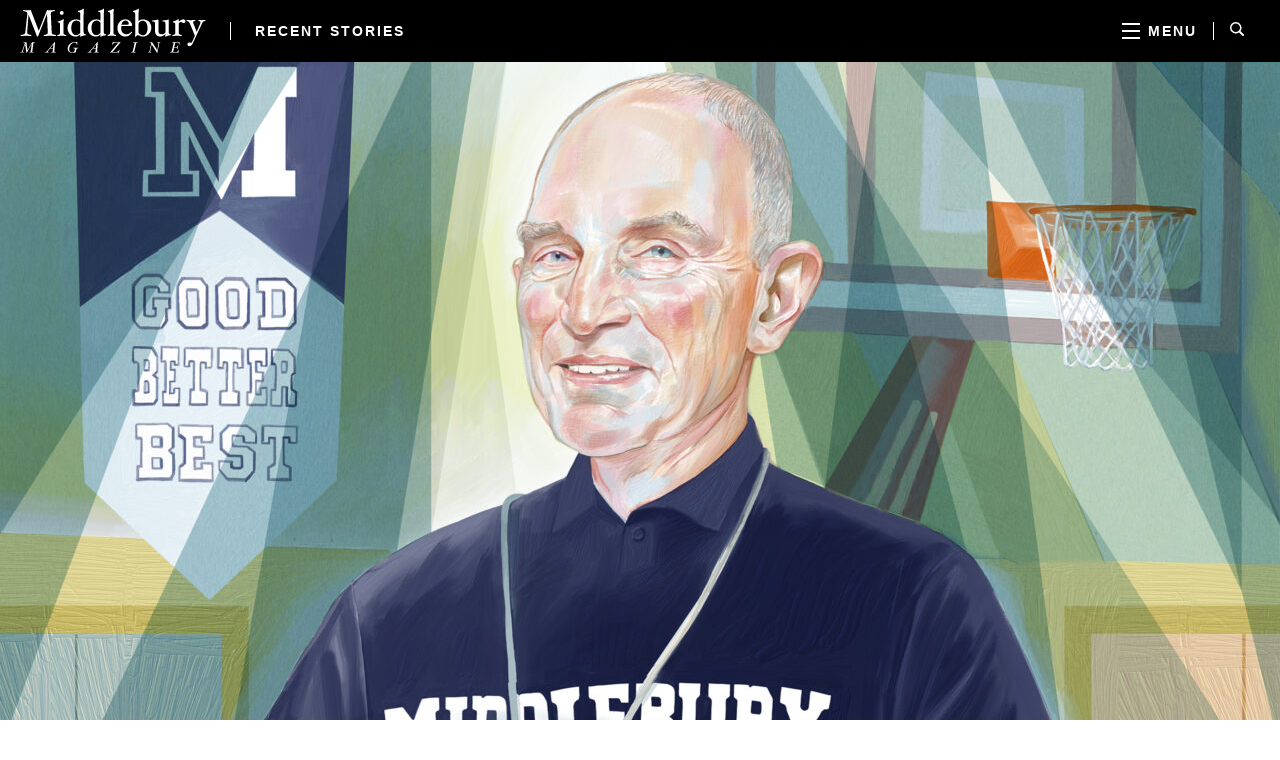

--- FILE ---
content_type: text/html; charset=UTF-8
request_url: https://middleburymagazine.com/features/the-voice-of-reilly-2/
body_size: 25277
content:
<!DOCTYPE html>
<html lang="en-US" class="no-js">
<head >
<meta charset="UTF-8" />
<meta name="viewport" content="width=device-width, initial-scale=1" />
<title>The Voice of Reilly</title>
<meta name='robots' content='max-image-preview:large' />
<link rel='dns-prefetch' href='//middleburymagazine.com' />
<link rel='dns-prefetch' href='//cloud.typography.com' />
<link rel="alternate" type="application/rss+xml" title="Middlebury Magazine &raquo; Feed" href="https://middleburymagazine.com/feed/" />
<link rel="alternate" type="application/rss+xml" title="Middlebury Magazine &raquo; Comments Feed" href="https://middleburymagazine.com/comments/feed/" />
<link rel="alternate" type="application/rss+xml" title="Middlebury Magazine &raquo; The Voice of Reilly Comments Feed" href="https://middleburymagazine.com/features/the-voice-of-reilly-2/feed/" />
<link rel="canonical" href="https://middleburymagazine.com/features/the-voice-of-reilly-2/" />
<meta name="twitter:card" content="summary_large_image" /><meta name="twitter:site" content="@middleburymag" /><link rel='stylesheet' id='wp-block-library-css' href='https://middleburymagazine.com/wp/wp-includes/css/dist/block-library/style.min.css?ver=6.6.2' type='text/css' media='all' />
<style id='classic-theme-styles-inline-css' type='text/css'>
/*! This file is auto-generated */
.wp-block-button__link{color:#fff;background-color:#32373c;border-radius:9999px;box-shadow:none;text-decoration:none;padding:calc(.667em + 2px) calc(1.333em + 2px);font-size:1.125em}.wp-block-file__button{background:#32373c;color:#fff;text-decoration:none}
</style>
<style id='global-styles-inline-css' type='text/css'>
:root{--wp--preset--aspect-ratio--square: 1;--wp--preset--aspect-ratio--4-3: 4/3;--wp--preset--aspect-ratio--3-4: 3/4;--wp--preset--aspect-ratio--3-2: 3/2;--wp--preset--aspect-ratio--2-3: 2/3;--wp--preset--aspect-ratio--16-9: 16/9;--wp--preset--aspect-ratio--9-16: 9/16;--wp--preset--color--black: #000000;--wp--preset--color--cyan-bluish-gray: #abb8c3;--wp--preset--color--white: #ffffff;--wp--preset--color--pale-pink: #f78da7;--wp--preset--color--vivid-red: #cf2e2e;--wp--preset--color--luminous-vivid-orange: #ff6900;--wp--preset--color--luminous-vivid-amber: #fcb900;--wp--preset--color--light-green-cyan: #7bdcb5;--wp--preset--color--vivid-green-cyan: #00d084;--wp--preset--color--pale-cyan-blue: #8ed1fc;--wp--preset--color--vivid-cyan-blue: #0693e3;--wp--preset--color--vivid-purple: #9b51e0;--wp--preset--gradient--vivid-cyan-blue-to-vivid-purple: linear-gradient(135deg,rgba(6,147,227,1) 0%,rgb(155,81,224) 100%);--wp--preset--gradient--light-green-cyan-to-vivid-green-cyan: linear-gradient(135deg,rgb(122,220,180) 0%,rgb(0,208,130) 100%);--wp--preset--gradient--luminous-vivid-amber-to-luminous-vivid-orange: linear-gradient(135deg,rgba(252,185,0,1) 0%,rgba(255,105,0,1) 100%);--wp--preset--gradient--luminous-vivid-orange-to-vivid-red: linear-gradient(135deg,rgba(255,105,0,1) 0%,rgb(207,46,46) 100%);--wp--preset--gradient--very-light-gray-to-cyan-bluish-gray: linear-gradient(135deg,rgb(238,238,238) 0%,rgb(169,184,195) 100%);--wp--preset--gradient--cool-to-warm-spectrum: linear-gradient(135deg,rgb(74,234,220) 0%,rgb(151,120,209) 20%,rgb(207,42,186) 40%,rgb(238,44,130) 60%,rgb(251,105,98) 80%,rgb(254,248,76) 100%);--wp--preset--gradient--blush-light-purple: linear-gradient(135deg,rgb(255,206,236) 0%,rgb(152,150,240) 100%);--wp--preset--gradient--blush-bordeaux: linear-gradient(135deg,rgb(254,205,165) 0%,rgb(254,45,45) 50%,rgb(107,0,62) 100%);--wp--preset--gradient--luminous-dusk: linear-gradient(135deg,rgb(255,203,112) 0%,rgb(199,81,192) 50%,rgb(65,88,208) 100%);--wp--preset--gradient--pale-ocean: linear-gradient(135deg,rgb(255,245,203) 0%,rgb(182,227,212) 50%,rgb(51,167,181) 100%);--wp--preset--gradient--electric-grass: linear-gradient(135deg,rgb(202,248,128) 0%,rgb(113,206,126) 100%);--wp--preset--gradient--midnight: linear-gradient(135deg,rgb(2,3,129) 0%,rgb(40,116,252) 100%);--wp--preset--font-size--small: 13px;--wp--preset--font-size--medium: 20px;--wp--preset--font-size--large: 36px;--wp--preset--font-size--x-large: 42px;--wp--preset--spacing--20: 0.44rem;--wp--preset--spacing--30: 0.67rem;--wp--preset--spacing--40: 1rem;--wp--preset--spacing--50: 1.5rem;--wp--preset--spacing--60: 2.25rem;--wp--preset--spacing--70: 3.38rem;--wp--preset--spacing--80: 5.06rem;--wp--preset--shadow--natural: 6px 6px 9px rgba(0, 0, 0, 0.2);--wp--preset--shadow--deep: 12px 12px 50px rgba(0, 0, 0, 0.4);--wp--preset--shadow--sharp: 6px 6px 0px rgba(0, 0, 0, 0.2);--wp--preset--shadow--outlined: 6px 6px 0px -3px rgba(255, 255, 255, 1), 6px 6px rgba(0, 0, 0, 1);--wp--preset--shadow--crisp: 6px 6px 0px rgba(0, 0, 0, 1);}:where(.is-layout-flex){gap: 0.5em;}:where(.is-layout-grid){gap: 0.5em;}body .is-layout-flex{display: flex;}.is-layout-flex{flex-wrap: wrap;align-items: center;}.is-layout-flex > :is(*, div){margin: 0;}body .is-layout-grid{display: grid;}.is-layout-grid > :is(*, div){margin: 0;}:where(.wp-block-columns.is-layout-flex){gap: 2em;}:where(.wp-block-columns.is-layout-grid){gap: 2em;}:where(.wp-block-post-template.is-layout-flex){gap: 1.25em;}:where(.wp-block-post-template.is-layout-grid){gap: 1.25em;}.has-black-color{color: var(--wp--preset--color--black) !important;}.has-cyan-bluish-gray-color{color: var(--wp--preset--color--cyan-bluish-gray) !important;}.has-white-color{color: var(--wp--preset--color--white) !important;}.has-pale-pink-color{color: var(--wp--preset--color--pale-pink) !important;}.has-vivid-red-color{color: var(--wp--preset--color--vivid-red) !important;}.has-luminous-vivid-orange-color{color: var(--wp--preset--color--luminous-vivid-orange) !important;}.has-luminous-vivid-amber-color{color: var(--wp--preset--color--luminous-vivid-amber) !important;}.has-light-green-cyan-color{color: var(--wp--preset--color--light-green-cyan) !important;}.has-vivid-green-cyan-color{color: var(--wp--preset--color--vivid-green-cyan) !important;}.has-pale-cyan-blue-color{color: var(--wp--preset--color--pale-cyan-blue) !important;}.has-vivid-cyan-blue-color{color: var(--wp--preset--color--vivid-cyan-blue) !important;}.has-vivid-purple-color{color: var(--wp--preset--color--vivid-purple) !important;}.has-black-background-color{background-color: var(--wp--preset--color--black) !important;}.has-cyan-bluish-gray-background-color{background-color: var(--wp--preset--color--cyan-bluish-gray) !important;}.has-white-background-color{background-color: var(--wp--preset--color--white) !important;}.has-pale-pink-background-color{background-color: var(--wp--preset--color--pale-pink) !important;}.has-vivid-red-background-color{background-color: var(--wp--preset--color--vivid-red) !important;}.has-luminous-vivid-orange-background-color{background-color: var(--wp--preset--color--luminous-vivid-orange) !important;}.has-luminous-vivid-amber-background-color{background-color: var(--wp--preset--color--luminous-vivid-amber) !important;}.has-light-green-cyan-background-color{background-color: var(--wp--preset--color--light-green-cyan) !important;}.has-vivid-green-cyan-background-color{background-color: var(--wp--preset--color--vivid-green-cyan) !important;}.has-pale-cyan-blue-background-color{background-color: var(--wp--preset--color--pale-cyan-blue) !important;}.has-vivid-cyan-blue-background-color{background-color: var(--wp--preset--color--vivid-cyan-blue) !important;}.has-vivid-purple-background-color{background-color: var(--wp--preset--color--vivid-purple) !important;}.has-black-border-color{border-color: var(--wp--preset--color--black) !important;}.has-cyan-bluish-gray-border-color{border-color: var(--wp--preset--color--cyan-bluish-gray) !important;}.has-white-border-color{border-color: var(--wp--preset--color--white) !important;}.has-pale-pink-border-color{border-color: var(--wp--preset--color--pale-pink) !important;}.has-vivid-red-border-color{border-color: var(--wp--preset--color--vivid-red) !important;}.has-luminous-vivid-orange-border-color{border-color: var(--wp--preset--color--luminous-vivid-orange) !important;}.has-luminous-vivid-amber-border-color{border-color: var(--wp--preset--color--luminous-vivid-amber) !important;}.has-light-green-cyan-border-color{border-color: var(--wp--preset--color--light-green-cyan) !important;}.has-vivid-green-cyan-border-color{border-color: var(--wp--preset--color--vivid-green-cyan) !important;}.has-pale-cyan-blue-border-color{border-color: var(--wp--preset--color--pale-cyan-blue) !important;}.has-vivid-cyan-blue-border-color{border-color: var(--wp--preset--color--vivid-cyan-blue) !important;}.has-vivid-purple-border-color{border-color: var(--wp--preset--color--vivid-purple) !important;}.has-vivid-cyan-blue-to-vivid-purple-gradient-background{background: var(--wp--preset--gradient--vivid-cyan-blue-to-vivid-purple) !important;}.has-light-green-cyan-to-vivid-green-cyan-gradient-background{background: var(--wp--preset--gradient--light-green-cyan-to-vivid-green-cyan) !important;}.has-luminous-vivid-amber-to-luminous-vivid-orange-gradient-background{background: var(--wp--preset--gradient--luminous-vivid-amber-to-luminous-vivid-orange) !important;}.has-luminous-vivid-orange-to-vivid-red-gradient-background{background: var(--wp--preset--gradient--luminous-vivid-orange-to-vivid-red) !important;}.has-very-light-gray-to-cyan-bluish-gray-gradient-background{background: var(--wp--preset--gradient--very-light-gray-to-cyan-bluish-gray) !important;}.has-cool-to-warm-spectrum-gradient-background{background: var(--wp--preset--gradient--cool-to-warm-spectrum) !important;}.has-blush-light-purple-gradient-background{background: var(--wp--preset--gradient--blush-light-purple) !important;}.has-blush-bordeaux-gradient-background{background: var(--wp--preset--gradient--blush-bordeaux) !important;}.has-luminous-dusk-gradient-background{background: var(--wp--preset--gradient--luminous-dusk) !important;}.has-pale-ocean-gradient-background{background: var(--wp--preset--gradient--pale-ocean) !important;}.has-electric-grass-gradient-background{background: var(--wp--preset--gradient--electric-grass) !important;}.has-midnight-gradient-background{background: var(--wp--preset--gradient--midnight) !important;}.has-small-font-size{font-size: var(--wp--preset--font-size--small) !important;}.has-medium-font-size{font-size: var(--wp--preset--font-size--medium) !important;}.has-large-font-size{font-size: var(--wp--preset--font-size--large) !important;}.has-x-large-font-size{font-size: var(--wp--preset--font-size--x-large) !important;}
:where(.wp-block-post-template.is-layout-flex){gap: 1.25em;}:where(.wp-block-post-template.is-layout-grid){gap: 1.25em;}
:where(.wp-block-columns.is-layout-flex){gap: 2em;}:where(.wp-block-columns.is-layout-grid){gap: 2em;}
:root :where(.wp-block-pullquote){font-size: 1.5em;line-height: 1.6;}
</style>
<link rel='stylesheet' id='typography-fonts-css' href='https://cloud.typography.com/83898/7428372/css/fonts.css' type='text/css' media='all' />
<link rel='stylesheet' id='middlebury-magazine-css' href='https://middleburymagazine.com/app/themes/middlebury-magazine/style.css?ver=0.7.0' type='text/css' media='all' />
<link rel="https://api.w.org/" href="https://middleburymagazine.com/wp-json/" /><link rel="alternate" title="JSON" type="application/json" href="https://middleburymagazine.com/wp-json/wp/v2/posts/2713" /><link rel="EditURI" type="application/rsd+xml" title="RSD" href="https://middleburymagazine.com/wp/xmlrpc.php?rsd" />
<link rel="alternate" title="oEmbed (JSON)" type="application/json+oembed" href="https://middleburymagazine.com/wp-json/oembed/1.0/embed?url=https%3A%2F%2Fmiddleburymagazine.com%2Ffeatures%2Fthe-voice-of-reilly-2%2F" />
<link rel="alternate" title="oEmbed (XML)" type="text/xml+oembed" href="https://middleburymagazine.com/wp-json/oembed/1.0/embed?url=https%3A%2F%2Fmiddleburymagazine.com%2Ffeatures%2Fthe-voice-of-reilly-2%2F&#038;format=xml" />
<link rel="icon" href="https://middleburymagazine.com/app/themes/genesis/images/favicon.ico" />
<link rel="pingback" href="https://middleburymagazine.com/wp/xmlrpc.php" />
<script>document.documentElement.classList.remove("no-js");document.documentElement.classList.add("js");</script></head>
<body class="post-template-default single single-post postid-2713 single-format-standard header-full-width full-width-content genesis-breadcrumbs-hidden has-flexible-content" itemscope itemtype="https://schema.org/WebPage"><div class="site-container"><header class="site-header" itemscope itemtype="https://schema.org/WPHeader"><div class="wrap"><div class="title-area"><p class="site-title" itemprop="headline"><a href="https://middleburymagazine.com/">Middlebury Magazine</a></p>  <a href="#mobile-menu" class="site-mobile-menu-toggler" data-toggle-target=".js-mobile-menu" aria-label="Toggle menu">
    <span class="site-mobile-menu-toggler-icon" aria-hidden="true"></span>
  </a>
  </div>  <div class="site-mobile-menu js-mobile-menu fullheight" id="mobile-menu">
    <ul class="site-menu-list">
      <li class="site-menu-item site-menu-item-shortcut">
        <a href="#recent-stories" class="site-shortcut-link js-shortcut-link">Recent Stories</a>
      </li>
      <li class="site-menu-item js-site-menu-item-site-menu">
        <a href="#site-menu" class="site-menu-toggler" data-toggle-target=".js-site-menu" data-toggle-onoutsideclickof=".js-site-menu-item-site-menu">
          <span class="site-menu-icon" aria-hidden="true"></span>
          <span class="site-menu-text">Menu</span>
        </a>
        <div class="site-menu js-site-menu fullheight-md" id="site-menu">
          <nav class="nav-primary" aria-label="Main" itemscope itemtype="https://schema.org/SiteNavigationElement"><ul id="menu-story-menu" class="menu genesis-nav-menu menu-primary"><li id="menu-item-4896" class="menu-item menu-item-type-taxonomy menu-item-object-category current-post-ancestor current-menu-parent current-post-parent menu-item-4896"><a href="https://middleburymagazine.com/category/features/" itemprop="url"><span itemprop="name">Features</span></a></li>
<li id="menu-item-4895" class="menu-item menu-item-type-taxonomy menu-item-object-category menu-item-4895"><a href="https://middleburymagazine.com/category/essays/road-taken/" itemprop="url"><span itemprop="name">Essays</span></a></li>
<li id="menu-item-4894" class="menu-item menu-item-type-taxonomy menu-item-object-category menu-item-4894"><a href="https://middleburymagazine.com/category/qa/" itemprop="url"><span itemprop="name">Q&amp;A</span></a></li>
<li id="menu-item-4899" class="menu-item menu-item-type-taxonomy menu-item-object-category menu-item-4899"><a href="https://middleburymagazine.com/category/podcasts/" itemprop="url"><span itemprop="name">Podcasts</span></a></li>
<li id="menu-item-4897" class="menu-item menu-item-type-taxonomy menu-item-object-category menu-item-4897"><a href="https://middleburymagazine.com/category/review/" itemprop="url"><span itemprop="name">Review</span></a></li>
<li id="menu-item-4898" class="menu-item menu-item-type-taxonomy menu-item-object-category menu-item-4898"><a href="https://middleburymagazine.com/category/videos/" itemprop="url"><span itemprop="name">Videos</span></a></li>
</ul></nav><nav class="nav-secondary" aria-label="Secondary" itemscope itemtype="https://schema.org/SiteNavigationElement"><ul id="menu-primary" class="menu genesis-nav-menu menu-secondary"><li id="menu-item-4900" class="menu-item menu-item-type-post_type menu-item-object-page menu-item-4900"><a href="https://middleburymagazine.com/about/" itemprop="url"><span itemprop="name">About</span></a></li>
<li id="menu-item-4892" class="menu-item menu-item-type-post_type menu-item-object-page menu-item-4892"><a href="https://middleburymagazine.com/advertising/" itemprop="url"><span itemprop="name">Advertising</span></a></li>
<li id="menu-item-4893" class="menu-item menu-item-type-post_type menu-item-object-page menu-item-4893"><a href="https://middleburymagazine.com/contact/" itemprop="url"><span itemprop="name">Contact</span></a></li>
<li id="menu-item-4902" class="menu-item menu-item-type-post_type menu-item-object-page menu-item-4902"><a href="https://middleburymagazine.com/support/" itemprop="url"><span itemprop="name">Support</span></a></li>
<li id="menu-item-4901" class="menu-item menu-item-type-post_type menu-item-object-page menu-item-4901"><a href="https://middleburymagazine.com/writers-guidelines/" itemprop="url"><span itemprop="name">Writers’ Guidelines</span></a></li>
</ul></nav>        </div>
      </li>
      <li class="site-menu-item site-menu-item-search js-site-menu-item-search">
        <a href="#search" class="site-search-toggler" data-toggle-target=".js-search" data-toggle-onoutsideclickof=".js-site-menu-item-search">
          <img src="https://middleburymagazine.com/app/themes/middlebury-magazine/img/icon-search.svg" alt="Search">
        </a>
        <div class="site-search-form js-search">
          <form class="search-form" method="get" action="https://middleburymagazine.com/" role="search" itemprop="potentialAction" itemscope itemtype="https://schema.org/SearchAction"><input class="search-form-input" type="search" name="s" id="searchform-1" placeholder="Enter your keywords..." itemprop="query-input"><input class="search-form-submit" type="submit" value="Search"><meta content="https://middleburymagazine.com/?s={s}" itemprop="target"></form>        </div>
      </li>
    </ul>
  </div>
  </div></header><div class="site-inner"><div class="content-sidebar-wrap"><main class="content"><article class="post-2713 post type-post status-publish format-standard has-post-thumbnail category-features tag-fall-2019 entry" aria-label="The Voice of Reilly" itemscope itemtype="https://schema.org/CreativeWork"><div class="entry-image entry-image-featured fullheight"><img width="2560" height="1440" src="https://middleburymagazine.com/app/uploads/2019/11/RussReillyWeb-2.jpg" class="attachment-post-xl size-post-xl wp-post-image" alt="" decoding="async" srcset="https://middleburymagazine.com/app/uploads/2019/11/RussReillyWeb-2.jpg 2560w, https://middleburymagazine.com/app/uploads/2019/11/RussReillyWeb-2-300x169.jpg 300w, https://middleburymagazine.com/app/uploads/2019/11/RussReillyWeb-2-1024x576.jpg 1024w, https://middleburymagazine.com/app/uploads/2019/11/RussReillyWeb-2-768x432.jpg 768w, https://middleburymagazine.com/app/uploads/2019/11/RussReillyWeb-2-1536x864.jpg 1536w, https://middleburymagazine.com/app/uploads/2019/11/RussReillyWeb-2-2048x1152.jpg 2048w, https://middleburymagazine.com/app/uploads/2019/11/RussReillyWeb-2-880x495.jpg 880w, https://middleburymagazine.com/app/uploads/2019/11/RussReillyWeb-2-1280x720.jpg 1280w, https://middleburymagazine.com/app/uploads/2019/11/RussReillyWeb-2-1920x1080.jpg 1920w" sizes="(max-width: 2560px) 100vw, 2560px" /></div><a id="content" class="entry-anchor"></a><div class="entry-wrap"><header class="entry-header"><p class="entry-meta"><span class="entry-tags"><a href="https://middleburymagazine.com/tag/fall-2019/" rel="tag">Fall 2019</a></span> <span class="entry-categories"><a href="https://middleburymagazine.com/category/features/" rel="category tag">Features</a></span></p><h1 class="entry-title" itemprop="headline">The Voice of Reilly</h1>
<p class="entry-excerpt">Whether coaching basketball, announcing football games, leading an athletics program, or swapping stories, Russ Reilly had a way with words. </p><div class="entry-details"><span class="entry-credits">By Jim Collins<br>Illustration by Joe Morse</span><span class="entry-date">November 8, 2019</span></div></header>
    <div class="entry-share">
      <ul>
        <li>
          <a href="https://www.facebook.com/sharer.php?u=https://middleburymagazine.com/features/the-voice-of-reilly-2/" title="Share on Facebook" target="_blank">
            <span aria-hidden="true">
              <svg width="32" height="32" viewBox="0 0 32 32" xmlns="http://www.w3.org/2000/svg"><title>Facebook icon</title><g fill="none" fill-rule="evenodd"><path d="M16 31.515C7.428 31.515.485 24.572.485 16 .485 7.428 7.428.485 16 .485 24.572.485 31.515 7.428 31.515 16c0 8.572-6.943 15.515-15.515 15.515z" stroke="#75A3CD"/><path d="M19.879 10.182h1.94V6.303h-3.754c-3.762 0-3.035 3.879-3.035 3.879v2.909h-1.94v3.879h1.94v8.727h3.88V16.97h1.938l.97-3.88H18.91v-1.938c0-.796.97-.97.97-.97" fill="#75A3CD"/></g></svg>
            </span>
          </a>
        </li>
        <li>
          <a href="https://twitter.com/share?text=The Voice of Reilly&url=https://middleburymagazine.com/features/the-voice-of-reilly-2/" title="Share on Twitter" target="_blank">
            <span aria-hidden="true">
              <svg width="32" height="32" viewBox="0 0 32 32" xmlns="http://www.w3.org/2000/svg"><title>Twitter icon</title><g fill="none" fill-rule="evenodd"><path d="M16 31.515C7.428 31.515.485 24.572.485 16 .485 7.428 7.428.485 16 .485 24.572.485 31.515 7.428 31.515 16c0 8.572-6.943 15.515-15.515 15.515z" stroke="#75A3CD"/><path d="M25.115 8.834a6.766 6.766 0 0 1-2.279.95c-.65-.766-1.58-1.241-2.608-1.241-1.978 0-3.578 1.755-3.578 3.918 0 .31.029.61.087.892-2.977-.165-5.615-1.726-7.38-4.092a4.165 4.165 0 0 0-.484 1.968c0 1.358.63 2.56 1.59 3.258a3.362 3.362 0 0 1-1.62-.485v.049c0 1.9 1.232 3.481 2.87 3.84a3.394 3.394 0 0 1-1.618.068c.455 1.551 1.784 2.686 3.345 2.715-1.222 1.057-2.764 1.678-4.441 1.678-.291 0-.582-.02-.854-.049 1.581 1.105 3.462 1.755 5.489 1.755 6.584 0 10.182-5.963 10.182-11.142l-.01-.504a7.555 7.555 0 0 0 1.794-2.036c-.65.32-1.338.523-2.056.62.737-.484 1.3-1.25 1.571-2.162" fill="#75A3CD"/></g></svg>
            </span>
          </a>
        </li>
        <li>
          <a href="mailto:?subject=The Voice of Reilly&body=https://middleburymagazine.com/features/the-voice-of-reilly-2/" title="Share via email" target="_blank">
            <span aria-hidden="true">
              <svg width="32" height="32" viewBox="0 0 32 32" xmlns="http://www.w3.org/2000/svg"><title>Email icon</title><g fill="none" fill-rule="evenodd"><path d="M16 31.515C7.428 31.515.485 24.572.485 16 .485 7.428 7.428.485 16 .485 24.572.485 31.515 7.428 31.515 16c0 8.572-6.943 15.515-15.515 15.515z" stroke="#75A3CD"/><g fill="#75A3CD"><path d="M20.11 15.15l2.73 4.34-3.52-3.72-3.3 2.58-.02-.01-.02.01-3.3-2.58-3.52 3.72 2.73-4.34L7 11.32V22h18V11.32z"/><path d="M8.08 10c-.33 0-.61.15-.81.39l8.71 6.83.02-.02.02.02 8.71-6.83c-.2-.24-.48-.39-.81-.39"/></g></g></svg>
            </span>
          </a>
        </li>
      </ul>
    </div>
  </div><div class="entry-content" itemprop="text"><div class="entry-wrap entry-text"><p><span class="dropcap">H</span><span class="intro">is baritone voice rose in the fall on home football weekends</span>, resonating across the gridiron and across the decades. <em>Ladies and gentlemen, boys and girls, please remove your caps . . .</em> He introduced each game when Youngman Field was still young in the 1990s. The deep voice and slow cadence and old-school formality echoed Sherm Feller, the legendary Red Sox announcer who called the games at Fenway Park, just a block from where Russ Reilly’s family owned a printing business. Over years of announcing Middlebury football games, Russ made the phrase his own. Along with the turning leaves, it became for us a signature of the season, an indelible part of our autumn landscape.</p>
<p>In July this past year, Russell L. Reilly passed away from cancer at his home on Dog Team Road in New Haven, five miles north of campus, three days short of his 75th birthday. With everything else Russ Reilly had meant to Middlebury over a 40-year career as coach and mentor and athletic director, the silence reverberated, and reverberates still.</p>
<p>Like Sherm Feller, Russ had a voice built for radio, for <em>announcing</em>. As a father with kids in Middlebury’s community theater, he was, naturally, tapped to play the role of the announcer in <em>Annie</em>, then the booming Nazi soldier in <em>The Sound of Music</em>. But it was when announcing football games that Russ Reilly became full-throated. And the booth, for him, turned out to be the perfect combination of work and play. Though it was a volunteer job just four Saturdays each fall, Russ took the job seriously. He prepared meticulously, writing scripts, learning and practicing the names of the opposing players ahead of time. He was annoyed by visitors interrupting him during his work. He respected the natural rhythms of the game. He’d call the dramatic play in stentorian fashion <em>— . . . the pass is COMPLETE! FOR A MIDDLEBURY TOUCHDOWN!</em>—and then pause, waiting until the cheering had died before recapping the details of the score.</p>
<p>But he never took himself too seriously. He wore a cowboy hat in the booth. He was a big University of Michigan fan and often played a tape of the famous Wolverine marching band over the loudspeakers. He liked to update the Division III scores from around NESCAC and then add, <em>And now some scores from our sister conference, the Big 10 . . .</em> Two or three times a game—not enough to become self-conscious or self-aggrandizing—he threw in unexpected vocabulary that became poetry, as much a part of his signature as his voice: <em>. . . a gaggle of flags thrown on the play . . .</em> <em>where he’s led out of bounds by a pack of Mules . . .  swarmed by a congress of Continentals . . . </em></p>
<p>He felt a professional obligation to call the game right, but he never forgot it was only a game. His longtime spotter, Gary Margolis ’67, remembers Russ’s good humor even as they wedged in shoulder-to-shoulder in the crowded announcer&#8217;s booth—and also how Russ sat quietly during breaks in the action to simply take in the sweeping view of the field and Bread Loaf and the Green Mountain range beyond. “Russ said there isn’t a more beautiful stadium for watching football in the fall,” Margolis recalls, “even if you’re sitting on concrete steps.”</p>
</div><div class="entry-wrap-md entry-block-lg"><figure class="entry-video"><div class="video js-video" data-video='&lt;iframe title=&quot;The Voice of Reilly&quot; src=&quot;https://player.vimeo.com/video/361893366?dnt=1&amp;app_id=122963&amp;autoplay=1&quot; width=&quot;640&quot; height=&quot;360&quot; frameborder=&quot;0&quot; allow=&quot;autoplay; fullscreen; picture-in-picture; clipboard-write; encrypted-media; web-share&quot; referrerpolicy=&quot;strict-origin-when-cross-origin&quot;&gt;&lt;/iframe&gt;'><div class="video-content js-video-content"><a href="#" class="video-link js-video-link"><img src="data:image/svg+xml,%3Csvg xmlns='http://www.w3.org/2000/svg' viewBox='0 0 880 495'/%3E" data-src="https://middleburymagazine.com/app/uploads/2019/09/063006_reilly_dinner118-2-3-880x495.jpg" data-srcset="https://middleburymagazine.com/app/uploads/2019/09/063006_reilly_dinner118-2-3-880x495.jpg 880w, https://middleburymagazine.com/app/uploads/2019/09/063006_reilly_dinner118-2-3-300x169.jpg 300w, https://middleburymagazine.com/app/uploads/2019/09/063006_reilly_dinner118-2-3-1024x576.jpg 1024w, https://middleburymagazine.com/app/uploads/2019/09/063006_reilly_dinner118-2-3-768x432.jpg 768w, https://middleburymagazine.com/app/uploads/2019/09/063006_reilly_dinner118-2-3-1536x864.jpg 1536w, https://middleburymagazine.com/app/uploads/2019/09/063006_reilly_dinner118-2-3-2048x1152.jpg 2048w, https://middleburymagazine.com/app/uploads/2019/09/063006_reilly_dinner118-2-3-1280x720.jpg 1280w, https://middleburymagazine.com/app/uploads/2019/09/063006_reilly_dinner118-2-3-1920x1080.jpg 1920w" data-sizes="(max-width: 880px) 100vw, 880px" alt="" class="entry-image lazyload" width="880" height="495" /><noscript><img src="https://middleburymagazine.com/app/uploads/2019/09/063006_reilly_dinner118-2-3-880x495.jpg" srcset="https://middleburymagazine.com/app/uploads/2019/09/063006_reilly_dinner118-2-3-880x495.jpg 880w, https://middleburymagazine.com/app/uploads/2019/09/063006_reilly_dinner118-2-3-300x169.jpg 300w, https://middleburymagazine.com/app/uploads/2019/09/063006_reilly_dinner118-2-3-1024x576.jpg 1024w, https://middleburymagazine.com/app/uploads/2019/09/063006_reilly_dinner118-2-3-768x432.jpg 768w, https://middleburymagazine.com/app/uploads/2019/09/063006_reilly_dinner118-2-3-1536x864.jpg 1536w, https://middleburymagazine.com/app/uploads/2019/09/063006_reilly_dinner118-2-3-2048x1152.jpg 2048w, https://middleburymagazine.com/app/uploads/2019/09/063006_reilly_dinner118-2-3-1280x720.jpg 1280w, https://middleburymagazine.com/app/uploads/2019/09/063006_reilly_dinner118-2-3-1920x1080.jpg 1920w" sizes="(max-width: 880px) 100vw, 880px" alt="" class="entry-image" width="880" height="495" /></noscript><span class="video-icon" aria-hidden="true"><svg viewBox="0 0 52 52" xmlns="http://www.w3.org/2000/svg" xmlns:xlink="http://www.w3.org/1999/xlink"><defs><path id="a" d="M24 0C10.745 0 0 10.745 0 24s10.745 24 24 24c3.483 0 6.792-.742 9.78-2.076C42.16 42.18 48 33.772 48 24 48 10.745 37.255 0 24 0z"/></defs><g transform="translate(2 2)" fill="none" fill-rule="evenodd"><use fill="#81ABD2" xlink:href="#a"/><path d="M24-1c13.807 0 25 11.193 25 25 0 9.96-5.877 18.845-14.813 22.837C31.01 48.257 27.557 49 24 49 10.193 49-1 37.807-1 24S10.193-1 24-1z" stroke="#fff" stroke-width="2"/><path fill="#fff" d="M18 36V12l18 12"/></g></svg></span></a></div></div><figcaption class="video-caption wp-caption-text">We remember Russ Reilly as a dedicated coach and teacher, as a selfless volunteer, as a spirited stadium announcer, and as a cornerstone of the Middlebury community. Most of all, we remember Russ for giving voice to our most cherished values.</figcaption></figure></div><div class="entry-wrap entry-text"><p>Russ carried that big perspective and awareness to his more important roles at the College. He arrived in Middlebury in 1977 to be an assistant men’s basketball coach. As a six-foot-one college player at Bates, Russ had been a mechanically sound but unspectacular player coming off the bench. He had an intelligence about the game, though, and the kind of positive, earnest attitude that made him what coaches call a great practice player.</p>
<p>Coaching was in him. Following Bates, working toward a master’s degree in physical education back near home at Boston University, he served as an assistant men’s basketball coach. He taught earth sciences for a year in nearby Natick, “but he’d run back as fast as he could to BU at the end of the day, to coach,” recalls his widow, Jane. The two had Bates in common—Russ was a senior, Jane a first-year, when they met. They married not long after Russ’s graduation.</p>
<p>“I accepted that sports would always be a big part of Russ’s life,” Jane recalls. “Happily.” They returned to Bates when Russ took a job as a trainer and assistant basketball coach. It was there, taping ankles, that Russ first said aloud his deepest ambition: to be the head coach of a NESCAC basketball team, and someday, God willing, an athletic director.</p>
<p>It took him all of one season at Middlebury to achieve his first goal, when he took over the men’s team from Tom Lawson, who was moving up to become Middlebury’s director of athletics. Russ immediately made a mark on the program. Lawson’s teams had enjoyed a lot of success playing a tightly controlled, methodical brand of basketball. Russ favored the up-tempo style of Indiana’s famous coach Bobby Knight: fast breaking and opportunistic, with relentless, pressing, individually accountable man-to-man defense. Middlebury went from winning games 55–53 to routinely scoring in the high 70s and 80s, and the players had a blast.</p>
<p>As a coach, he was tough and profane. Kevin Kelleher ’80, one of the players on Russ’s early teams, remembers a scrimmage in 1979 when the starters were getting badly beaten by a very physical second team. “I complained to Coach Russ about the constant hacking that was going on,” recalls Kelleher. “And he said in his booming voice, ‘Suck it up and hack back!’”</p>
<p>He preached that rebounding was toughness. In the locker room at halftime during a tense game, he’d yell at his big men, “You’ve got to want the damn ball more than they do!”</p>
<p>John Humphrey ’88 was a hard-nosed four-year starter and captain for Russ. He became the program’s all-time leading scorer in part because of Russ’s run-and-shoot offense.“Two minutes into one game my senior year,” recalls Humphrey, “after a turnover and a missed shot, Coach took me out and let me stew for seven or eight minutes. When he finally put me back in, I was in full rage. I had a pretty strong game from that point on, and we won comfortably. After the game, icing in the trainer’s room, I was still upset. I said to him, ‘What the hell were you thinking?’ He answered, ‘You always play better when you’re pissed off.’ And he was right.”</p>
<p>Russ worked hard over time to rein in his Irish temper, which flared in later years mostly on the golf course. (“I think there still may be a golf club or two floating down the Androscoggin,” says Jane. “And more than one or two up in the trees at the Middlebury course.”) He screamed at referees, flung his sport coat; and one time, notoriously, kicked over a courtside chair. He wasn’t afraid to show his competitive side. “I hate the color purple,” he said more than once. “I don’t want to be anything like Amherst or Williams. Especially Amherst. There’s something about them . . . it just makes you want to knock the stuffing out of them.”</p>
<p>He dedicated himself to preparation. In the summers he worked the circuit of basketball camps, befriending other coaches around the Northeast and picking the brains of the best of them.</p>
<p>But from early on, Russ’s strengths as a basketball coach and teacher were innate. Despite the wide-open style of play he loved, in his own work he was disciplined and detail-oriented—the same way he’d be in the football booth, the same way he obsessed over the cutting of his own lawn, the way he painted houses in the job he took in the summers to help pay the bills.</p>
<p>Years after they graduated, players would recall him as the most organized coach they had ever played for. He ran his practices on time and to the minute. In between game drills, he squeezed in conditioning sets while the boys “rested.”</p>
<p>He was relentlessly positive. One of his daily rituals was walking into the trainer’s room and bellowing, “It’s a great day to be a Middlebury Panther!” No matter how he was feeling, when asked how he was, he answered, “I’m doing amazing!” After games, he didn’t dwell on wins or losses but picked out positive aspects of the play and reinforced them. His optimism was infectious. He believed so strongly in his players that they grew to believe in themselves.</p>
<p>More than anything else, Russ coached the game the way he lived, with humanity and compassion. He preached the importance of teamwork. He talked to his players about their lives, their classes, got to know them off the court. He welcomed them into his house, hosted dinners for them, gave a place to stay to anyone stranded over the Thanksgiving holiday, gave references, opened doors, modeled generosity and the importance of community and personal relationships. Russ and Jane made it a point to get to know the parents of the players and became lifelong friends with many of them. Their daughters were a constant presence in the field house. They made art projects out of blister pads and gauze, kept stats at away games, made the players part of the Reilly extended family. It was all of a piece.</p>
<p>He learned of a local fan named Butch Varno, whose cerebral palsy made it difficult to travel, and became head of a posse that made it possible for Butch to attend games. He helped institutionalize a game-day ritual that became known, simply, as “picking up Butch.” His basketball players became responsible for doing just that for every home football game. The football team, in return, picked up Butch and brought him to Panther basketball games, where he sat behind the team bench.</p>
<p>In time, Russ and Butch created a deep bond, and the players learned something special. Forty-five years after Butch was picked up for the first time, what had been a private local story made national news. On CBS television in 2007, Russ said, “Once you met Butch, you became a friend for a lifetime. For those kids who come from fairly affluent backgrounds at our institution, having the opportunity to go down and pick Butch up in his environment . . . that was a life education they couldn’t get in a classroom.”</p>
<p>Over 19 seasons, Russ coached 433 basketball games, a NESCAC-record at the time. He received a merit award from the National Association of Basketball Coaches for his years of service and was selected by his peers, in 1988, as the NABC Northeast District and UPI New England Division III Coach of the Year. In 1996, Russ achieved his other dream when he was named athletic director, succeeding Tom Lawson for a second time.</p>
<p>&nbsp;</p>
<p><span class="intro">As athletic director</span>, Russ oversaw the construction of the Chip Kenyon ’85 Arena, Kohn Field, and a softball diamond, along with extensive expansions and renovations of the fitness center and field house. He staunchly advocated for the role of coaches as educators, ensuring that the “student-athlete” model at Middlebury remained paramount. On his watch, without a whiff of scandal or impropriety, playing the games the right way, Middlebury teams won 35 NESCAC championships and 22 NCAA Division III titles.</p>
<p>When Russ retired as AD in 2006, the same year he was inducted into the New England Basketball Hall of Fame, then president Ronald Liebowitz said that “Russ Reilly has been the understated but essential force” in Middlebury’s program, responsible for setting the tone that defines our values.</p>
<p>His “retirement” gave him the room to work for fun in the pro shop at the golf course—and return to the football booth and the basketball court, where he served as an unpaid assistant coach for the next 13 seasons. His new charge was working specifically with the frontcourt players, “the bigs,” as he called them, and the modeling and influence deepened. He focused on fundamentals, ran the players through old-school Mikan drills and heavy-ball exercises. But he also sensed when they needed to cut loose and when their energy was ebbing. Then his voice would ring out in Pepin Gymnasium, “It’s a little quiet in here! Boys, gimme some thunder!”</p>
<p>And one after another his bigs would drive to the basket and slam the basketballs down through the iron rim.</p>
<p>They called it the thunder drill.</p>
<p>He pulled his bigs together into a tight circle at the end of practices and for pregame huddles, where he often repeated his favorite mantra, <em>Good, better, best; never, ever rest; till the good gets better and the better gets best.</em> From anyone else, the saying might have sounded cornball, but because he believed in them, Russ Reilly’s players took it to heart.</p>
<p>Each February, he and Jane hosted a special dinner at their house and presented the first-year bigs with T-shirts with the mantra printed on the back. When his players graduated and returned to campus, he’d take them down to Mister Up’s, where he knew all the servers by name, and catch up on their lives over a Guinness stout. Another ritual. Alongside basketball, he had weekly breakfasts at Middlebury Bagel with close friends, ate dinners out with the ROMEOs (Retired Old Men Eating Out), and had a regular group of golfing buddies.</p>
</div><div class="entry-wrap-md entry-block-lg"><div class="pulltext"><p>There were depths to his character that he kept hidden, perhaps depths that contributed to his humanity.</p></div></div><div class="entry-wrap entry-text"><p>&nbsp;</p>
<p>He was a throwback to an earlier era. He would have fit right into the all-male world of 1950s New England prep schools. “Russ, universally, was considered a good guy,” says Karl Lindholm ’67, one of Russ’s oldest friends, “which means something important to men of a certain generation. But he was more than a ‘hale fellow well met’ who loved his family and his country.”</p>
<p>Russ never spoke of his own upbringing, his mother’s suicide when he was just five years old, the difficult relationship he’d had with his father. There were depths to his character that he kept hidden, perhaps depths that contributed to his humanity.</p>
<p>He also coached 80 varsity women’s soccer games early in his career, and as AD reinforced Middlebury’s commitment to Title IX and women’s athletics, increasing the number of women’s sports at the College to 16, two more than the number of programs for men. He had strong relationships in the department with men and women both. Longtime Middlebury lacrosse coach Missy Foote considered him a friend and mentor. He was close to Sue Ritter ’83, wife of football coach Bob Ritter ’82 and a former Middlebury basketball player. His three children were all daughters—as were two of his grandchildren—and he believed in the power of sports for everyone.</p>
<p>In his final weeks, word of Russ’s condition leaked through the Middlebury community. Ryan Sharry ’12, one of Russ’s bigs, pulled together video greetings and well wishes from former players and their families—an almost overwhelming collection of heartfelt thanks for the difference Russ had made in their lives.</p>
<p>In June, Greg Birsky ’79 took time away from his 40th Reunion to find Russ at the golf course, where instead he learned that Russ was home and not doing well. Birsky bagged the afternoon activities and went unannounced to the house out at Dog Team Road.</p>
<p>“I arrived to a locked screen door with the main door open,” Birsky recalls. “I knocked. The voice boomed ‘Come on in!’ I said, ‘The door is locked.’ And here is the thing . . . Russ heard only those few words and immediately knew who was there. He yelled, ‘Greg Birsky? What are you doing here? It’s your Reunion!’ So there was my coach and mentor, instantly recognizing my voice, knowing it was my Reunion, sitting in his chair fighting and losing to cancer, and all he could think about was how I was missing out on my Reunion festivities. That, in a nutshell, was Russ.”</p>
<p>&nbsp;</p>
<p><span class="intro">He passed away at home</span>, surrounded by Jane and his daughters. Cards and emails and phone calls came in from around New England, including from rival coaches and athletic directors who considered Russ a friend. Sue Ritter went down to the Bagel Bakery and sat in Russ’s customary seat for hours, struggling to fathom the loss. Bates College published a special tribute, calling Russ’s death a sad day for Panthers and for Bobcats. An appreciation was prepared for the football’s printed game program by sports journalist Andy Gardiner. Erin Quinn ’86, Russ’s successor as AD, was quoted in it: “A lot of people in athletics are defined by a particular thing. Bill Beaney was the hockey coach. Mickey Heinecken was the football coach. But in a really important and heartwarming way, Russ was more defined by being Russ Reilly.”</p>
<p>In September, in a nearly full Mead Memorial Chapel, on a glorious last-day-of-summer afternoon, colleagues, former players, friends, and community members gathered to celebrate Russ’s life. The AD from Connecticut College was there. The Tufts coach was there. The former UVM coach. The former Dartmouth coach. Dave Hixon, the head coach of the school Russ loved to hate, Amherst, was there. And scores of very tall young men.</p>
<p>Middlebury president Laurie Patton announced that Ted Virtue ’82, one of Russ’s captains, had endowed a new chair in the athletics department: the Russell L. Reilly Basketball Coaching Chair. Missy Foote spoke. Russ’s daughter Jody spoke. She talked of growing up with that oversized voice echoing around town on Saturday afternoons. How her friends who had attended her father’s basketball camps still felt a rush of fear when someone yelled, <em>STANCE! </em></p>
<p>Playing away at Bates, Middlebury’s football team won 28–0. Youngman Field was quiet.</p>
<p>At the reception in Pepin Gymnasium following the service, impromptu reunions broke out and stories flowed.</p>
<p>“It was hard to keep reminding myself that this was a somber event,” Lindholm said.</p>
<p>Russ Reilly had given voice to Middlebury’s deepest values. As a result, generations of Middlebury students had found their own voices. Hundreds had come here to pay their respects. To show their respect.</p>
<p>Guinness was served.</p>
</div></div><footer class="entry-footer"></footer></article>	<div id="respond" class="comment-respond">
		<h3 id="reply-title" class="comment-reply-title">Leave a Reply <small><a rel="nofollow" id="cancel-comment-reply-link" href="/features/the-voice-of-reilly-2/#respond" style="display:none;">Cancel reply</a></small></h3><form action="https://middleburymagazine.com/wp/wp-comments-post.php" method="post" id="commentform" class="comment-form" novalidate><p class="comment-notes"><span id="email-notes">Your email address will not be published.</span> <span class="required-field-message">Required fields are marked <span class="required">*</span></span></p><p class="comment-form-comment"><label for="comment">Comment <span class="required">*</span></label> <textarea id="comment" name="comment" cols="45" rows="8" maxlength="65525" required></textarea></p><p class="comment-form-author"><label for="author">Name <span class="required">*</span></label> <input id="author" name="author" type="text" value="" size="30" maxlength="245" autocomplete="name" required /></p>
<p class="comment-form-email"><label for="email">Email <span class="required">*</span></label> <input id="email" name="email" type="email" value="" size="30" maxlength="100" aria-describedby="email-notes" autocomplete="email" required /></p>
<p class="comment-form-url"><label for="url">Website</label> <input id="url" name="url" type="url" value="" size="30" maxlength="200" autocomplete="url" /></p>
<p class="comment-form-cookies-consent"><input id="wp-comment-cookies-consent" name="wp-comment-cookies-consent" type="checkbox" value="yes" /> <label for="wp-comment-cookies-consent">Save my name, email, and website in this browser for the next time I comment.</label></p>
<p class="form-submit"><input name="submit" type="submit" id="submit" class="submit" value="Post Comment" /> <input type='hidden' name='comment_post_ID' value='2713' id='comment_post_ID' />
<input type='hidden' name='comment_parent' id='comment_parent' value='0' />
</p></form>	</div><!-- #respond -->
	<div class="entry-wrap"><button class="entry-comments-button js-comments-button">Load Comments</button><div id="disqus_thread"></div></div></main></div></div><footer class="site-footer" itemscope itemtype="https://schema.org/WPFooter" id="recent-stories"><h2 class="footer-title">Recent Stories</h2><div class="wrap"><div class="footer-widgets footer-widgets-1 widget-area footer-posts"><section id="featured-post-2" class="widget featured-content featuredpost"><div class="widget-wrap"><div class="widget-header"><h4 class="widget-title widgettitle"><a href="https://middleburymagazine.com/category/features/" title="Features">Features</a></h4></div><article class="post-5064 post type-post status-publish format-standard has-post-thumbnail category-features tag-winter-spring-2025 entry" aria-label="A Dog&#8217;s Life"><a href="https://middleburymagazine.com/features/a-dogs-life/" class="alignnone"><img src="data:image/svg+xml,%3Csvg xmlns='http://www.w3.org/2000/svg' viewBox='0 0 768 432'/%3E" data-src="https://middleburymagazine.com/app/uploads/2025/04/middmag_middle_mitchell_opener-768x432.jpg" data-srcset="https://middleburymagazine.com/app/uploads/2025/04/middmag_middle_mitchell_opener-768x432.jpg 768w, https://middleburymagazine.com/app/uploads/2025/04/middmag_middle_mitchell_opener-300x169.jpg 300w, https://middleburymagazine.com/app/uploads/2025/04/middmag_middle_mitchell_opener-1024x576.jpg 1024w, https://middleburymagazine.com/app/uploads/2025/04/middmag_middle_mitchell_opener-1536x864.jpg 1536w, https://middleburymagazine.com/app/uploads/2025/04/middmag_middle_mitchell_opener-880x495.jpg 880w, https://middleburymagazine.com/app/uploads/2025/04/middmag_middle_mitchell_opener-1280x720.jpg 1280w, https://middleburymagazine.com/app/uploads/2025/04/middmag_middle_mitchell_opener.jpg 1920w" data-sizes="(max-width: 768px) 100vw, 768px" alt="" class="entry-image lazyload" width="768" height="432" /><noscript><img src="https://middleburymagazine.com/app/uploads/2025/04/middmag_middle_mitchell_opener-768x432.jpg" srcset="https://middleburymagazine.com/app/uploads/2025/04/middmag_middle_mitchell_opener-768x432.jpg 768w, https://middleburymagazine.com/app/uploads/2025/04/middmag_middle_mitchell_opener-300x169.jpg 300w, https://middleburymagazine.com/app/uploads/2025/04/middmag_middle_mitchell_opener-1024x576.jpg 1024w, https://middleburymagazine.com/app/uploads/2025/04/middmag_middle_mitchell_opener-1536x864.jpg 1536w, https://middleburymagazine.com/app/uploads/2025/04/middmag_middle_mitchell_opener-880x495.jpg 880w, https://middleburymagazine.com/app/uploads/2025/04/middmag_middle_mitchell_opener-1280x720.jpg 1280w, https://middleburymagazine.com/app/uploads/2025/04/middmag_middle_mitchell_opener.jpg 1920w" sizes="(max-width: 768px) 100vw, 768px" alt="" class="entry-image" width="768" height="432" /></noscript></a><h2 class="entry-title" itemprop="headline"><a href="https://middleburymagazine.com/features/a-dogs-life/">A Dog&#8217;s Life</a></h2><p class="entry-excerpt">A filmmaker takes us into the minds of the animals who are part of our families.</p><div class="entry-details"><span class="entry-credits">By Sara Thurber Marshall<br>Photographs by Randal Ford and Steve James</span><span class="entry-date">April 4, 2025</span></div></article><article class="post-5103 post type-post status-publish format-standard has-post-thumbnail category-features tag-winter-spring-2025 entry" aria-label="The Worrying Dude"><a href="https://middleburymagazine.com/features/the-worrying-dude/" class="alignnone"><img src="data:image/svg+xml,%3Csvg xmlns='http://www.w3.org/2000/svg' viewBox='0 0 768 432'/%3E" data-src="https://middleburymagazine.com/app/uploads/2025/06/middmag_feature_dude_opener-768x432.jpg" data-srcset="https://middleburymagazine.com/app/uploads/2025/06/middmag_feature_dude_opener-768x432.jpg 768w, https://middleburymagazine.com/app/uploads/2025/06/middmag_feature_dude_opener-300x169.jpg 300w, https://middleburymagazine.com/app/uploads/2025/06/middmag_feature_dude_opener-1024x576.jpg 1024w, https://middleburymagazine.com/app/uploads/2025/06/middmag_feature_dude_opener-1536x864.jpg 1536w, https://middleburymagazine.com/app/uploads/2025/06/middmag_feature_dude_opener-2048x1152.jpg 2048w, https://middleburymagazine.com/app/uploads/2025/06/middmag_feature_dude_opener-880x495.jpg 880w, https://middleburymagazine.com/app/uploads/2025/06/middmag_feature_dude_opener-1280x720.jpg 1280w, https://middleburymagazine.com/app/uploads/2025/06/middmag_feature_dude_opener-1920x1080.jpg 1920w" data-sizes="(max-width: 768px) 100vw, 768px" alt="" class="entry-image lazyload" width="768" height="432" /><noscript><img src="https://middleburymagazine.com/app/uploads/2025/06/middmag_feature_dude_opener-768x432.jpg" srcset="https://middleburymagazine.com/app/uploads/2025/06/middmag_feature_dude_opener-768x432.jpg 768w, https://middleburymagazine.com/app/uploads/2025/06/middmag_feature_dude_opener-300x169.jpg 300w, https://middleburymagazine.com/app/uploads/2025/06/middmag_feature_dude_opener-1024x576.jpg 1024w, https://middleburymagazine.com/app/uploads/2025/06/middmag_feature_dude_opener-1536x864.jpg 1536w, https://middleburymagazine.com/app/uploads/2025/06/middmag_feature_dude_opener-2048x1152.jpg 2048w, https://middleburymagazine.com/app/uploads/2025/06/middmag_feature_dude_opener-880x495.jpg 880w, https://middleburymagazine.com/app/uploads/2025/06/middmag_feature_dude_opener-1280x720.jpg 1280w, https://middleburymagazine.com/app/uploads/2025/06/middmag_feature_dude_opener-1920x1080.jpg 1920w" sizes="(max-width: 768px) 100vw, 768px" alt="" class="entry-image" width="768" height="432" /></noscript></a><h2 class="entry-title" itemprop="headline"><a href="https://middleburymagazine.com/features/the-worrying-dude/">The Worrying Dude</a></h2><p class="entry-excerpt">Matthew J.C. Clark '04 is a writer and carpenter who defies convention</p><div class="entry-details"><span class="entry-credits">By Josh Billings ’03<br>Photographs by Tara Rice </span><span class="entry-date">April 3, 2025</span></div></article><article class="post-5110 post type-post status-publish format-standard has-post-thumbnail category-features tag-winter-spring-2025 entry" aria-label="Consider the Sea Otter"><a href="https://middleburymagazine.com/features/consider-the-sea-otter/" class="alignnone"><img src="data:image/svg+xml,%3Csvg xmlns='http://www.w3.org/2000/svg' viewBox='0 0 768 432'/%3E" data-src="https://middleburymagazine.com/app/uploads/2025/06/middmag_feature_otters_opener-768x432.jpg" data-srcset="https://middleburymagazine.com/app/uploads/2025/06/middmag_feature_otters_opener-768x432.jpg 768w, https://middleburymagazine.com/app/uploads/2025/06/middmag_feature_otters_opener-300x169.jpg 300w, https://middleburymagazine.com/app/uploads/2025/06/middmag_feature_otters_opener-1024x576.jpg 1024w, https://middleburymagazine.com/app/uploads/2025/06/middmag_feature_otters_opener-1536x864.jpg 1536w, https://middleburymagazine.com/app/uploads/2025/06/middmag_feature_otters_opener-2048x1152.jpg 2048w, https://middleburymagazine.com/app/uploads/2025/06/middmag_feature_otters_opener-880x495.jpg 880w, https://middleburymagazine.com/app/uploads/2025/06/middmag_feature_otters_opener-1280x720.jpg 1280w, https://middleburymagazine.com/app/uploads/2025/06/middmag_feature_otters_opener-1920x1080.jpg 1920w" data-sizes="(max-width: 768px) 100vw, 768px" alt="" class="entry-image lazyload" width="768" height="432" /><noscript><img src="https://middleburymagazine.com/app/uploads/2025/06/middmag_feature_otters_opener-768x432.jpg" srcset="https://middleburymagazine.com/app/uploads/2025/06/middmag_feature_otters_opener-768x432.jpg 768w, https://middleburymagazine.com/app/uploads/2025/06/middmag_feature_otters_opener-300x169.jpg 300w, https://middleburymagazine.com/app/uploads/2025/06/middmag_feature_otters_opener-1024x576.jpg 1024w, https://middleburymagazine.com/app/uploads/2025/06/middmag_feature_otters_opener-1536x864.jpg 1536w, https://middleburymagazine.com/app/uploads/2025/06/middmag_feature_otters_opener-2048x1152.jpg 2048w, https://middleburymagazine.com/app/uploads/2025/06/middmag_feature_otters_opener-880x495.jpg 880w, https://middleburymagazine.com/app/uploads/2025/06/middmag_feature_otters_opener-1280x720.jpg 1280w, https://middleburymagazine.com/app/uploads/2025/06/middmag_feature_otters_opener-1920x1080.jpg 1920w" sizes="(max-width: 768px) 100vw, 768px" alt="" class="entry-image" width="768" height="432" /></noscript></a><h2 class="entry-title" itemprop="headline"><a href="https://middleburymagazine.com/features/consider-the-sea-otter/">Consider the Sea Otter</a></h2><p class="entry-excerpt">A study conducted by the Center for the Blue Economy at the Middlebury Institute in Monterey reveals the value of a once endangered species</p><div class="entry-details"><span class="entry-credits">By Mark C. Anderson<br>Photographs by Corey Arnold</span><span class="entry-date">April 2, 2025</span></div></article><article class="post-5059 post type-post status-publish format-standard has-post-thumbnail category-features tag-winter-spring-2025 entry" aria-label="On Parenting"><a href="https://middleburymagazine.com/features/on-parenting/" class="alignnone"><img src="data:image/svg+xml,%3Csvg xmlns='http://www.w3.org/2000/svg' viewBox='0 0 768 432'/%3E" data-src="https://middleburymagazine.com/app/uploads/2025/04/middmag_character_opener-768x432.jpg" data-srcset="https://middleburymagazine.com/app/uploads/2025/04/middmag_character_opener-768x432.jpg 768w, https://middleburymagazine.com/app/uploads/2025/04/middmag_character_opener-300x169.jpg 300w, https://middleburymagazine.com/app/uploads/2025/04/middmag_character_opener-1024x576.jpg 1024w, https://middleburymagazine.com/app/uploads/2025/04/middmag_character_opener-1536x864.jpg 1536w, https://middleburymagazine.com/app/uploads/2025/04/middmag_character_opener-2048x1152.jpg 2048w, https://middleburymagazine.com/app/uploads/2025/04/middmag_character_opener-880x495.jpg 880w, https://middleburymagazine.com/app/uploads/2025/04/middmag_character_opener-1280x720.jpg 1280w, https://middleburymagazine.com/app/uploads/2025/04/middmag_character_opener-1920x1080.jpg 1920w" data-sizes="(max-width: 768px) 100vw, 768px" alt="" class="entry-image lazyload" width="768" height="432" /><noscript><img src="https://middleburymagazine.com/app/uploads/2025/04/middmag_character_opener-768x432.jpg" srcset="https://middleburymagazine.com/app/uploads/2025/04/middmag_character_opener-768x432.jpg 768w, https://middleburymagazine.com/app/uploads/2025/04/middmag_character_opener-300x169.jpg 300w, https://middleburymagazine.com/app/uploads/2025/04/middmag_character_opener-1024x576.jpg 1024w, https://middleburymagazine.com/app/uploads/2025/04/middmag_character_opener-1536x864.jpg 1536w, https://middleburymagazine.com/app/uploads/2025/04/middmag_character_opener-2048x1152.jpg 2048w, https://middleburymagazine.com/app/uploads/2025/04/middmag_character_opener-880x495.jpg 880w, https://middleburymagazine.com/app/uploads/2025/04/middmag_character_opener-1280x720.jpg 1280w, https://middleburymagazine.com/app/uploads/2025/04/middmag_character_opener-1920x1080.jpg 1920w" sizes="(max-width: 768px) 100vw, 768px" alt="" class="entry-image" width="768" height="432" /></noscript></a><h2 class="entry-title" itemprop="headline"><a href="https://middleburymagazine.com/features/on-parenting/">On Parenting</a></h2><p class="entry-excerpt">Caitlin McCormick Murray ’05 has some thoughts on what it means to be a good mom.</p><div class="entry-details"><span class="entry-credits">By Frederick Reimers ’93<br>Photograph by Justin Patterson</span><span class="entry-date">March 15, 2025</span></div></article></div></section>
</div><div class="footer-widgets footer-widgets-dispatches widget-area footer-posts"><section id="featured-post-3" class="widget featured-content featuredpost"><div class="widget-wrap"><div class="widget-header"><h4 class="widget-title widgettitle"><a href="https://middleburymagazine.com/category/dispatches/" title="Dispatches">Dispatches</a></h4></div>
<div class='dispatches js-dispatches swiper-container'><div class="swiper-wrapper"><div class="swiper-slide"><article class="post-5211 post type-post status-publish format-standard has-post-thumbnail category-dispatches entry" aria-label="Horse Sense"><a href="https://middleburymagazine.com/dispatches/horse-sense/" class="alignnone"><img src="data:image/svg+xml,%3Csvg xmlns='http://www.w3.org/2000/svg' viewBox='0 0 768 432'/%3E" data-src="https://middleburymagazine.com/app/uploads/2025/09/equestrion-dispatch-768x432.jpg" data-srcset="https://middleburymagazine.com/app/uploads/2025/09/equestrion-dispatch-768x432.jpg 768w, https://middleburymagazine.com/app/uploads/2025/09/equestrion-dispatch-300x169.jpg 300w, https://middleburymagazine.com/app/uploads/2025/09/equestrion-dispatch-880x495.jpg 880w, https://middleburymagazine.com/app/uploads/2025/09/equestrion-dispatch.jpg 960w" data-sizes="(max-width: 768px) 100vw, 768px" alt="" class="entry-image lazyload" width="768" height="432" /><noscript><img src="https://middleburymagazine.com/app/uploads/2025/09/equestrion-dispatch-768x432.jpg" srcset="https://middleburymagazine.com/app/uploads/2025/09/equestrion-dispatch-768x432.jpg 768w, https://middleburymagazine.com/app/uploads/2025/09/equestrion-dispatch-300x169.jpg 300w, https://middleburymagazine.com/app/uploads/2025/09/equestrion-dispatch-880x495.jpg 880w, https://middleburymagazine.com/app/uploads/2025/09/equestrion-dispatch.jpg 960w" sizes="(max-width: 768px) 100vw, 768px" alt="" class="entry-image" width="768" height="432" /></noscript></a><h2 class="entry-title" itemprop="headline"><a href="https://middleburymagazine.com/dispatches/horse-sense/">Horse Sense</a></h2><p class="entry-excerpt">Middlebury has a vibrant equestrian scene.</p><div class="entry-details"><span class="entry-credits">By Sara Thurber Marshall<br>Photograph by Yeager “Teddy” Anderson ’13.5</span><span class="entry-date">September 23, 2025</span></div></article></div><div class="swiper-slide"><article class="post-5199 post type-post status-publish format-standard has-post-thumbnail category-dispatches entry" aria-label="The Economics of Health Care"><a href="https://middleburymagazine.com/dispatches/the-economics-of-health-care/" class="alignnone"><img src="data:image/svg+xml,%3Csvg xmlns='http://www.w3.org/2000/svg' viewBox='0 0 768 432'/%3E" data-src="https://middleburymagazine.com/app/uploads/2025/07/dispatch_statehouse_opener-768x432.jpg" data-srcset="https://middleburymagazine.com/app/uploads/2025/07/dispatch_statehouse_opener-768x432.jpg 768w, https://middleburymagazine.com/app/uploads/2025/07/dispatch_statehouse_opener-300x169.jpg 300w, https://middleburymagazine.com/app/uploads/2025/07/dispatch_statehouse_opener.jpg 880w" data-sizes="(max-width: 768px) 100vw, 768px" alt="" class="entry-image lazyload" width="768" height="432" /><noscript><img src="https://middleburymagazine.com/app/uploads/2025/07/dispatch_statehouse_opener-768x432.jpg" srcset="https://middleburymagazine.com/app/uploads/2025/07/dispatch_statehouse_opener-768x432.jpg 768w, https://middleburymagazine.com/app/uploads/2025/07/dispatch_statehouse_opener-300x169.jpg 300w, https://middleburymagazine.com/app/uploads/2025/07/dispatch_statehouse_opener.jpg 880w" sizes="(max-width: 768px) 100vw, 768px" alt="" class="entry-image" width="768" height="432" /></noscript></a><h2 class="entry-title" itemprop="headline"><a href="https://middleburymagazine.com/dispatches/the-economics-of-health-care/">The Economics of Health Care</a></h2><p class="entry-excerpt">Students in Health Economics and Policy course help shape Vermont healthcare reform.   </p><div class="entry-details"><span class="entry-credits">By Jon Reidel<br>Photographs by Daria Bishop</span><span class="entry-date">July 31, 2025</span></div></article></div><div class="swiper-slide"><article class="post-5094 post type-post status-publish format-standard has-post-thumbnail category-dispatches entry" aria-label="Thanks for the Memories"><a href="https://middleburymagazine.com/dispatches/thanks-for-the-memories/" class="alignnone"><img src="data:image/svg+xml,%3Csvg xmlns='http://www.w3.org/2000/svg' viewBox='0 0 768 432'/%3E" data-src="https://middleburymagazine.com/app/uploads/2025/05/dispatch_scrapbook_opener-768x432.jpg" data-srcset="https://middleburymagazine.com/app/uploads/2025/05/dispatch_scrapbook_opener-768x432.jpg 768w, https://middleburymagazine.com/app/uploads/2025/05/dispatch_scrapbook_opener-300x169.jpg 300w, https://middleburymagazine.com/app/uploads/2025/05/dispatch_scrapbook_opener.jpg 880w" data-sizes="(max-width: 768px) 100vw, 768px" alt="" class="entry-image lazyload" width="768" height="432" /><noscript><img src="https://middleburymagazine.com/app/uploads/2025/05/dispatch_scrapbook_opener-768x432.jpg" srcset="https://middleburymagazine.com/app/uploads/2025/05/dispatch_scrapbook_opener-768x432.jpg 768w, https://middleburymagazine.com/app/uploads/2025/05/dispatch_scrapbook_opener-300x169.jpg 300w, https://middleburymagazine.com/app/uploads/2025/05/dispatch_scrapbook_opener.jpg 880w" sizes="(max-width: 768px) 100vw, 768px" alt="" class="entry-image" width="768" height="432" /></noscript></a><h2 class="entry-title" itemprop="headline"><a href="https://middleburymagazine.com/dispatches/thanks-for-the-memories/">Thanks for the Memories</a></h2><p class="entry-excerpt">A student-curated exhibit explores the Middlebury experience through more than a century of undergrad scrapbooks.</p><div class="entry-details"><span class="entry-credits">By Jessie Raymond '90<br>Photographs by Todd Balfour</span><span class="entry-date">May 5, 2025</span></div></article></div><div class="swiper-slide"><article class="post-5052 post type-post status-publish format-standard has-post-thumbnail category-dispatches entry" aria-label="Fear Factor"><a href="https://middleburymagazine.com/dispatches/fear-factor/" class="alignnone"><img src="data:image/svg+xml,%3Csvg xmlns='http://www.w3.org/2000/svg' viewBox='0 0 768 432'/%3E" data-src="https://middleburymagazine.com/app/uploads/2025/04/middmag_firstlook-768x432.jpg" data-srcset="https://middleburymagazine.com/app/uploads/2025/04/middmag_firstlook-768x432.jpg 768w, https://middleburymagazine.com/app/uploads/2025/04/middmag_firstlook-300x169.jpg 300w, https://middleburymagazine.com/app/uploads/2025/04/middmag_firstlook.jpg 880w" data-sizes="(max-width: 768px) 100vw, 768px" alt="" class="entry-image lazyload" width="768" height="432" /><noscript><img src="https://middleburymagazine.com/app/uploads/2025/04/middmag_firstlook-768x432.jpg" srcset="https://middleburymagazine.com/app/uploads/2025/04/middmag_firstlook-768x432.jpg 768w, https://middleburymagazine.com/app/uploads/2025/04/middmag_firstlook-300x169.jpg 300w, https://middleburymagazine.com/app/uploads/2025/04/middmag_firstlook.jpg 880w" sizes="(max-width: 768px) 100vw, 768px" alt="" class="entry-image" width="768" height="432" /></noscript></a><h2 class="entry-title" itemprop="headline"><a href="https://middleburymagazine.com/dispatches/fear-factor/">Fear Factor</a></h2><p class="entry-excerpt">A scientific model—and work of art—warns of the next pandemic.</p><div class="entry-details"><span class="entry-credits">By Jessie Raymond '90<br>Photograph by Jonathan Blake</span><span class="entry-date">April 4, 2025</span></div></article></div><div class="swiper-slide"><article class="post-5028 post type-post status-publish format-standard has-post-thumbnail category-dispatches entry" aria-label="From NESCAC to NFL?"><a href="https://middleburymagazine.com/dispatches/from-nescac-to-nfl/" class="alignnone"><img src="data:image/svg+xml,%3Csvg xmlns='http://www.w3.org/2000/svg' viewBox='0 0 768 432'/%3E" data-src="https://middleburymagazine.com/app/uploads/2025/03/dispatch_thomasperry-768x432.jpg" data-srcset="https://middleburymagazine.com/app/uploads/2025/03/dispatch_thomasperry-768x432.jpg 768w, https://middleburymagazine.com/app/uploads/2025/03/dispatch_thomasperry-300x169.jpg 300w, https://middleburymagazine.com/app/uploads/2025/03/dispatch_thomasperry.jpg 880w" data-sizes="(max-width: 768px) 100vw, 768px" alt="" class="entry-image lazyload" width="768" height="432" /><noscript><img src="https://middleburymagazine.com/app/uploads/2025/03/dispatch_thomasperry-768x432.jpg" srcset="https://middleburymagazine.com/app/uploads/2025/03/dispatch_thomasperry-768x432.jpg 768w, https://middleburymagazine.com/app/uploads/2025/03/dispatch_thomasperry-300x169.jpg 300w, https://middleburymagazine.com/app/uploads/2025/03/dispatch_thomasperry.jpg 880w" sizes="(max-width: 768px) 100vw, 768px" alt="" class="entry-image" width="768" height="432" /></noscript></a><h2 class="entry-title" itemprop="headline"><a href="https://middleburymagazine.com/dispatches/from-nescac-to-nfl/">From NESCAC to NFL?</a></h2><p class="entry-excerpt">Thomas Perry '25 has a shot at playing football on Sundays.</p><div class="entry-details"><span class="entry-credits">By Matt Jennings<br>Photograph by Rodney Wooters</span><span class="entry-date">March 11, 2025</span></div></article></div><div class="swiper-slide"><article class="post-5013 post type-post status-publish format-standard has-post-thumbnail category-dispatches entry" aria-label="Words in Space"><a href="https://middleburymagazine.com/dispatches/words-in-space/" class="alignnone"><img src="data:image/svg+xml,%3Csvg xmlns='http://www.w3.org/2000/svg' viewBox='0 0 768 432'/%3E" data-src="https://middleburymagazine.com/app/uploads/2025/02/dispatch_lind-768x432.png" data-srcset="https://middleburymagazine.com/app/uploads/2025/02/dispatch_lind-768x432.png 768w, https://middleburymagazine.com/app/uploads/2025/02/dispatch_lind-300x169.png 300w, https://middleburymagazine.com/app/uploads/2025/02/dispatch_lind.png 880w" data-sizes="(max-width: 768px) 100vw, 768px" alt="" class="entry-image lazyload" width="768" height="432" /><noscript><img src="https://middleburymagazine.com/app/uploads/2025/02/dispatch_lind-768x432.png" srcset="https://middleburymagazine.com/app/uploads/2025/02/dispatch_lind-768x432.png 768w, https://middleburymagazine.com/app/uploads/2025/02/dispatch_lind-300x169.png 300w, https://middleburymagazine.com/app/uploads/2025/02/dispatch_lind.png 880w" sizes="(max-width: 768px) 100vw, 768px" alt="" class="entry-image" width="768" height="432" /></noscript></a><h2 class="entry-title" itemprop="headline"><a href="https://middleburymagazine.com/dispatches/words-in-space/">Words in Space</a></h2><p class="entry-excerpt">A NASA interpreter bridges the language gap, one mission at a time.</p><div class="entry-details"><span class="entry-credits">By Jessie Raymond '90<br>Illustrations by Davide Bonazzi</span><span class="entry-date">February 15, 2025</span></div></article></div><div class="swiper-slide"><article class="post-5010 post type-post status-publish format-standard has-post-thumbnail category-dispatches entry" aria-label="Keeping Her Stick on the Ice"><a href="https://middleburymagazine.com/dispatches/keeping-her-stick-on-the-ice/" class="alignnone"><img src="data:image/svg+xml,%3Csvg xmlns='http://www.w3.org/2000/svg' viewBox='0 0 768 432'/%3E" data-src="https://middleburymagazine.com/app/uploads/2025/02/dispatch_sinrod-768x432.png" data-srcset="https://middleburymagazine.com/app/uploads/2025/02/dispatch_sinrod-768x432.png 768w, https://middleburymagazine.com/app/uploads/2025/02/dispatch_sinrod-300x169.png 300w, https://middleburymagazine.com/app/uploads/2025/02/dispatch_sinrod.png 880w" data-sizes="(max-width: 768px) 100vw, 768px" alt="" class="entry-image lazyload" width="768" height="432" /><noscript><img src="https://middleburymagazine.com/app/uploads/2025/02/dispatch_sinrod-768x432.png" srcset="https://middleburymagazine.com/app/uploads/2025/02/dispatch_sinrod-768x432.png 768w, https://middleburymagazine.com/app/uploads/2025/02/dispatch_sinrod-300x169.png 300w, https://middleburymagazine.com/app/uploads/2025/02/dispatch_sinrod.png 880w" sizes="(max-width: 768px) 100vw, 768px" alt="" class="entry-image" width="768" height="432" /></noscript></a><h2 class="entry-title" itemprop="headline"><a href="https://middleburymagazine.com/dispatches/keeping-her-stick-on-the-ice/">Keeping Her Stick on the Ice</a></h2><p class="entry-excerpt">An alumna’s passion for ice hockey puts her in the record books.</p><div class="entry-details"><span class="entry-credits">By Sara Thurber Marshall<br>Illustration by Connie Noble</span><span class="entry-date">January 26, 2025</span></div></article></div><div class="swiper-slide"><article class="post-5016 post type-post status-publish format-standard has-post-thumbnail category-dispatches entry" aria-label="Watch Party"><a href="https://middleburymagazine.com/dispatches/watch-party/" class="alignnone"><img src="data:image/svg+xml,%3Csvg xmlns='http://www.w3.org/2000/svg' viewBox='0 0 768 432'/%3E" data-src="https://middleburymagazine.com/app/uploads/2025/02/dispatch_flores-768x432.png" data-srcset="https://middleburymagazine.com/app/uploads/2025/02/dispatch_flores-768x432.png 768w, https://middleburymagazine.com/app/uploads/2025/02/dispatch_flores-300x169.png 300w, https://middleburymagazine.com/app/uploads/2025/02/dispatch_flores.png 880w" data-sizes="(max-width: 768px) 100vw, 768px" alt="" class="entry-image lazyload" width="768" height="432" /><noscript><img src="https://middleburymagazine.com/app/uploads/2025/02/dispatch_flores-768x432.png" srcset="https://middleburymagazine.com/app/uploads/2025/02/dispatch_flores-768x432.png 768w, https://middleburymagazine.com/app/uploads/2025/02/dispatch_flores-300x169.png 300w, https://middleburymagazine.com/app/uploads/2025/02/dispatch_flores.png 880w" sizes="(max-width: 768px) 100vw, 768px" alt="" class="entry-image" width="768" height="432" /></noscript></a><h2 class="entry-title" itemprop="headline"><a href="https://middleburymagazine.com/dispatches/watch-party/">Watch Party</a></h2><p class="entry-excerpt">Henry Flores ’01 builds a community of collectors.</p><div class="entry-details"><span class="entry-credits">By Jessie Raymond '90<br>Photograph by Hubert Kolka</span><span class="entry-date">January 15, 2025</span></div></article></div><div class="swiper-slide"><article class="post-4933 post type-post status-publish format-standard has-post-thumbnail category-dispatches entry" aria-label="A Man of Letters"><a href="https://middleburymagazine.com/dispatches/a-man-of-letters/" class="alignnone"><img src="data:image/svg+xml,%3Csvg xmlns='http://www.w3.org/2000/svg' viewBox='0 0 768 432'/%3E" data-src="https://middleburymagazine.com/app/uploads/2024/10/middmag_dispatch_bradbury-768x432.png" data-srcset="https://middleburymagazine.com/app/uploads/2024/10/middmag_dispatch_bradbury-768x432.png 768w, https://middleburymagazine.com/app/uploads/2024/10/middmag_dispatch_bradbury-300x169.png 300w, https://middleburymagazine.com/app/uploads/2024/10/middmag_dispatch_bradbury.png 880w" data-sizes="(max-width: 768px) 100vw, 768px" alt="" class="entry-image lazyload" width="768" height="432" /><noscript><img src="https://middleburymagazine.com/app/uploads/2024/10/middmag_dispatch_bradbury-768x432.png" srcset="https://middleburymagazine.com/app/uploads/2024/10/middmag_dispatch_bradbury-768x432.png 768w, https://middleburymagazine.com/app/uploads/2024/10/middmag_dispatch_bradbury-300x169.png 300w, https://middleburymagazine.com/app/uploads/2024/10/middmag_dispatch_bradbury.png 880w" sizes="(max-width: 768px) 100vw, 768px" alt="" class="entry-image" width="768" height="432" /></noscript></a><h2 class="entry-title" itemprop="headline"><a href="https://middleburymagazine.com/dispatches/a-man-of-letters/">A Man of Letters</a></h2><p class="entry-excerpt">The art of letter writing may be in decline, but one alumnus has kept it alive in a unique way.</p><div class="entry-details"><span class="entry-credits">By Sara Thurber Marshall<br>Photograph used with the permission of Melvin B. Yoken</span><span class="entry-date">October 9, 2024</span></div></article></div><div class="swiper-slide more-from-category"><a href="https://middleburymagazine.com/category/dispatches/" title="Dispatches">View All</a></div></div><button class="dispatches-btn dispatches-btn-prev js-prev"><span class="sr-only">Previous item</span><img src="https://middleburymagazine.com/app/themes/middlebury-magazine/img/chevron-left.svg" alt="Left arrow" aria-hidden="true" /></button><button class="dispatches-btn dispatches-btn-next js-next"><span class="sr-only">Next item</span><img src="https://middleburymagazine.com/app/themes/middlebury-magazine/img/chevron-right.svg" alt="Right arrow" aria-hidden="true" /></button></div></div></section>
</div><div class="footer-widgets footer-widgets-2 widget-area footer-posts"><section id="featured-post-4" class="widget featured-content featuredpost"><div class="widget-wrap"><div class="widget-header"><h4 class="widget-title widgettitle"><a href="https://middleburymagazine.com/category/essays/" title="Essays">Essays</a></h4></div><article class="post-5048 post type-post status-publish format-standard has-post-thumbnail category-essays tag-winter-spring-2025 entry" aria-label="Shear Madness"><a href="https://middleburymagazine.com/essays/shear-madness/" class="alignnone"><img src="data:image/svg+xml,%3Csvg xmlns='http://www.w3.org/2000/svg' viewBox='0 0 768 432'/%3E" data-src="https://middleburymagazine.com/app/uploads/2025/04/middmag_essay_shearmadness-768x432.png" data-srcset="https://middleburymagazine.com/app/uploads/2025/04/middmag_essay_shearmadness-768x432.png 768w, https://middleburymagazine.com/app/uploads/2025/04/middmag_essay_shearmadness-300x169.png 300w, https://middleburymagazine.com/app/uploads/2025/04/middmag_essay_shearmadness.png 880w" data-sizes="(max-width: 768px) 100vw, 768px" alt="" class="entry-image lazyload" width="768" height="432" /><noscript><img src="https://middleburymagazine.com/app/uploads/2025/04/middmag_essay_shearmadness-768x432.png" srcset="https://middleburymagazine.com/app/uploads/2025/04/middmag_essay_shearmadness-768x432.png 768w, https://middleburymagazine.com/app/uploads/2025/04/middmag_essay_shearmadness-300x169.png 300w, https://middleburymagazine.com/app/uploads/2025/04/middmag_essay_shearmadness.png 880w" sizes="(max-width: 768px) 100vw, 768px" alt="" class="entry-image" width="768" height="432" /></noscript></a><h2 class="entry-title" itemprop="headline"><a href="https://middleburymagazine.com/essays/shear-madness/">Shear Madness</a></h2><p class="entry-excerpt">A yarn shop owner with no livestock experience takes an unlikely detour.</p><div class="entry-details"><span class="entry-credits">By Lindsey Spoor, MA French ’08 <br>Illustration by Ben Kirchner</span><span class="entry-date">April 4, 2025</span></div></article></div></section>
<section id="featured-post-5" class="widget featured-content featuredpost"><div class="widget-wrap"><div class="widget-header"><h4 class="widget-title widgettitle"><a href="https://middleburymagazine.com/category/qa/" title="Q&amp;A">Q&#038;A</a></h4></div><article class="post-5056 post type-post status-publish format-standard has-post-thumbnail category-qa tag-winter-spring-2025 entry" aria-label="37 Minutes with Lorraine Besser"><a href="https://middleburymagazine.com/qa/37-minutes-with-lorraine-besser/" class="alignnone"><img src="data:image/svg+xml,%3Csvg xmlns='http://www.w3.org/2000/svg' viewBox='0 0 768 432'/%3E" data-src="https://middleburymagazine.com/app/uploads/2025/04/middmag_37minutes_opener-768x432.jpg" data-srcset="https://middleburymagazine.com/app/uploads/2025/04/middmag_37minutes_opener-768x432.jpg 768w, https://middleburymagazine.com/app/uploads/2025/04/middmag_37minutes_opener-300x169.jpg 300w, https://middleburymagazine.com/app/uploads/2025/04/middmag_37minutes_opener.jpg 880w" data-sizes="(max-width: 768px) 100vw, 768px" alt="" class="entry-image lazyload" width="768" height="432" /><noscript><img src="https://middleburymagazine.com/app/uploads/2025/04/middmag_37minutes_opener-768x432.jpg" srcset="https://middleburymagazine.com/app/uploads/2025/04/middmag_37minutes_opener-768x432.jpg 768w, https://middleburymagazine.com/app/uploads/2025/04/middmag_37minutes_opener-300x169.jpg 300w, https://middleburymagazine.com/app/uploads/2025/04/middmag_37minutes_opener.jpg 880w" sizes="(max-width: 768px) 100vw, 768px" alt="" class="entry-image" width="768" height="432" /></noscript></a><h2 class="entry-title" itemprop="headline"><a href="https://middleburymagazine.com/qa/37-minutes-with-lorraine-besser/">37 Minutes with Lorraine Besser</a></h2><p class="entry-excerpt">The professor and philosopher talks about the three elements of the “good life”—especially the one happiness culture overlooks.</p><div class="entry-details"><span class="entry-credits">By Jessie Raymond '90<br>Photograph by Oliver Parini</span><span class="entry-date">April 4, 2025</span></div></article></div></section>
</div><div class="footer-widgets footer-widgets-4 widget-area footer-quotes"><section id="text-2" class="widget widget_text"><div class="widget-wrap"><div class="widget-header"><h4 class="widget-title widgettitle">Quotation</h4></div>			<div class="textwidget"><blockquote><p>A summer immersed in a language can do wonders, as veterans of Middlebury College’s famous language-learning program can attest. The lockdown is clearly going to amount to the equivalent of about two summers, and there are mini-Middleburys happening in millions of houses worldwide.&#8221;</p>
<p>—<strong>John McWhorter</strong>, writing <a href="https://www.theatlantic.com/ideas/archive/2020/05/how-coronavirus-generation-will-use-language/611473/" target="_blank" rel="noopener">&#8220;The Coronavirus Generation Will Use Language Differently&#8221;</a> in the <em>Atlantic</em>.</p></blockquote>
</div>
		</div></section>
</div><div class="footer-blogs"><div class="footer-blogs-widgets footer-widgets-5 widget-area footer-posts"><section id="featured-post-6" class="widget featured-content featuredpost"><div class="widget-wrap"><div class="widget-header"><h4 class="widget-title widgettitle"><a href="https://middleburymagazine.com/category/podcasts/" title="Podcasts">Podcasts</a></h4></div><article class="post-4986 post type-post status-publish format-standard has-post-thumbnail category-middmoment category-podcasts entry" aria-label="The Exit Interview with Middlebury President Laurie L. Patton"><a href="https://middleburymagazine.com/podcasts/the-exit-interview-with-middlebury-president-laurie-l-patton/" class="alignnone"><img src="data:image/svg+xml,%3Csvg xmlns='http://www.w3.org/2000/svg' viewBox='0 0 768 432'/%3E" data-src="https://middleburymagazine.com/app/uploads/2023/03/MiddMoment_Podcast-Cover_websitenewsletter-3-768x432.png" data-srcset="https://middleburymagazine.com/app/uploads/2023/03/MiddMoment_Podcast-Cover_websitenewsletter-3-768x432.png 768w, https://middleburymagazine.com/app/uploads/2023/03/MiddMoment_Podcast-Cover_websitenewsletter-3-300x169.png 300w, https://middleburymagazine.com/app/uploads/2023/03/MiddMoment_Podcast-Cover_websitenewsletter-3.png 880w" data-sizes="(max-width: 768px) 100vw, 768px" alt="" class="entry-image lazyload" width="768" height="432" /><noscript><img src="https://middleburymagazine.com/app/uploads/2023/03/MiddMoment_Podcast-Cover_websitenewsletter-3-768x432.png" srcset="https://middleburymagazine.com/app/uploads/2023/03/MiddMoment_Podcast-Cover_websitenewsletter-3-768x432.png 768w, https://middleburymagazine.com/app/uploads/2023/03/MiddMoment_Podcast-Cover_websitenewsletter-3-300x169.png 300w, https://middleburymagazine.com/app/uploads/2023/03/MiddMoment_Podcast-Cover_websitenewsletter-3.png 880w" sizes="(max-width: 768px) 100vw, 768px" alt="" class="entry-image" width="768" height="432" /></noscript></a><h2 class="entry-title" itemprop="headline"><a href="https://middleburymagazine.com/podcasts/the-exit-interview-with-middlebury-president-laurie-l-patton/">The Exit Interview with Middlebury President Laurie L. Patton</a></h2><p class="entry-excerpt">With her presidency at Middlebury coming to an end, the host of this podcast becomes its final guest. </p><div class="entry-details"><span class="entry-credits">By Middlebury Magazine Staff<br></span><span class="entry-date">December 18, 2024</span></div></article><article class="post-4869 post type-post status-publish format-standard has-post-thumbnail category-middmoment category-podcasts tag-midd-moment-season-three entry" aria-label="The Monterey Trialogue: A Distinct Take on Superpower Diplomacy featuring Anna Vassilieva and Peter Slezkine"><a href="https://middleburymagazine.com/podcasts/the-monterey-trialogue-a-distinct-take-on-superpower-diplomacy-featuring-anna-vassilieva-and-peter-slezkine/" class="alignnone"><img src="data:image/svg+xml,%3Csvg xmlns='http://www.w3.org/2000/svg' viewBox='0 0 768 432'/%3E" data-src="https://middleburymagazine.com/app/uploads/2023/03/MiddMoment_Podcast-Cover_websitenewsletter-3-768x432.png" data-srcset="https://middleburymagazine.com/app/uploads/2023/03/MiddMoment_Podcast-Cover_websitenewsletter-3-768x432.png 768w, https://middleburymagazine.com/app/uploads/2023/03/MiddMoment_Podcast-Cover_websitenewsletter-3-300x169.png 300w, https://middleburymagazine.com/app/uploads/2023/03/MiddMoment_Podcast-Cover_websitenewsletter-3.png 880w" data-sizes="(max-width: 768px) 100vw, 768px" alt="" class="entry-image lazyload" width="768" height="432" /><noscript><img src="https://middleburymagazine.com/app/uploads/2023/03/MiddMoment_Podcast-Cover_websitenewsletter-3-768x432.png" srcset="https://middleburymagazine.com/app/uploads/2023/03/MiddMoment_Podcast-Cover_websitenewsletter-3-768x432.png 768w, https://middleburymagazine.com/app/uploads/2023/03/MiddMoment_Podcast-Cover_websitenewsletter-3-300x169.png 300w, https://middleburymagazine.com/app/uploads/2023/03/MiddMoment_Podcast-Cover_websitenewsletter-3.png 880w" sizes="(max-width: 768px) 100vw, 768px" alt="" class="entry-image" width="768" height="432" /></noscript></a><h2 class="entry-title" itemprop="headline"><a href="https://middleburymagazine.com/podcasts/the-monterey-trialogue-a-distinct-take-on-superpower-diplomacy-featuring-anna-vassilieva-and-peter-slezkine/">The Monterey Trialogue: A Distinct Take on Superpower Diplomacy featuring Anna Vassilieva and Peter Slezkine</a></h2><p class="entry-excerpt">Our guests for episode six of season three are Anna Vassilieva and Peter Slezkine, the folks behind the Monterey Trialogue—which brings together leading experts from the United States, China, and Russia for in-depth discussions of their countries' interests and concerns in the vital regions of the world.  
</p><div class="entry-details"><span class="entry-credits">By Middlebury Magazine Staff<br></span><span class="entry-date">July 19, 2024</span></div></article><article class="post-4825 post type-post status-publish format-standard has-post-thumbnail category-middmoment category-podcasts tag-midd-moment-season-three entry" aria-label="Education as the Great Equalizer, featuring Annie Weinberg &#8217;10"><a href="https://middleburymagazine.com/podcasts/education-as-the-great-equalizer-featuring-annie-weinberg-10/" class="alignnone"><img src="data:image/svg+xml,%3Csvg xmlns='http://www.w3.org/2000/svg' viewBox='0 0 768 432'/%3E" data-src="https://middleburymagazine.com/app/uploads/2023/03/MiddMoment_Podcast-Cover_websitenewsletter-3-768x432.png" data-srcset="https://middleburymagazine.com/app/uploads/2023/03/MiddMoment_Podcast-Cover_websitenewsletter-3-768x432.png 768w, https://middleburymagazine.com/app/uploads/2023/03/MiddMoment_Podcast-Cover_websitenewsletter-3-300x169.png 300w, https://middleburymagazine.com/app/uploads/2023/03/MiddMoment_Podcast-Cover_websitenewsletter-3.png 880w" data-sizes="(max-width: 768px) 100vw, 768px" alt="" class="entry-image lazyload" width="768" height="432" /><noscript><img src="https://middleburymagazine.com/app/uploads/2023/03/MiddMoment_Podcast-Cover_websitenewsletter-3-768x432.png" srcset="https://middleburymagazine.com/app/uploads/2023/03/MiddMoment_Podcast-Cover_websitenewsletter-3-768x432.png 768w, https://middleburymagazine.com/app/uploads/2023/03/MiddMoment_Podcast-Cover_websitenewsletter-3-300x169.png 300w, https://middleburymagazine.com/app/uploads/2023/03/MiddMoment_Podcast-Cover_websitenewsletter-3.png 880w" sizes="(max-width: 768px) 100vw, 768px" alt="" class="entry-image" width="768" height="432" /></noscript></a><h2 class="entry-title" itemprop="headline"><a href="https://middleburymagazine.com/podcasts/education-as-the-great-equalizer-featuring-annie-weinberg-10/">Education as the Great Equalizer, featuring Annie Weinberg &#8217;10</a></h2><p class="entry-excerpt">Our guest for episode five of season three is Annie Weinberg '10, the founder and executive director of Alexander Twilight Academy, an educational catalyst program in Boston, Massachusetts, that supports students from under-resourced backgrounds.</p><div class="entry-details"><span class="entry-credits">By Middlebury Magazine Staff<br></span><span class="entry-date">March 14, 2024</span></div></article></div></section>
</div><div class="footer-blogs-widgets footer-widgets-6 widget-area footer-posts"><section id="featured-post-7" class="widget featured-content featuredpost"><div class="widget-wrap"><div class="widget-header"><h4 class="widget-title widgettitle"><a href="https://middleburymagazine.com/category/review/" title="Review">Review</a></h4></div><article class="post-5217 post type-post status-publish format-standard has-post-thumbnail category-review entry" aria-label="Editors’ Picks for September and October"><a href="https://middleburymagazine.com/review/editors-picks-for-september-and-october-9/" class="alignnone"><img src="data:image/svg+xml,%3Csvg xmlns='http://www.w3.org/2000/svg' viewBox='0 0 768 432'/%3E" data-src="https://middleburymagazine.com/app/uploads/2020/10/mm_review_edpicks_general-3-768x432.png" data-srcset="https://middleburymagazine.com/app/uploads/2020/10/mm_review_edpicks_general-3-768x432.png 768w, https://middleburymagazine.com/app/uploads/2020/10/mm_review_edpicks_general-3-300x169.png 300w, https://middleburymagazine.com/app/uploads/2020/10/mm_review_edpicks_general-3-880x495.png 880w, https://middleburymagazine.com/app/uploads/2020/10/mm_review_edpicks_general-3.png 960w" data-sizes="(max-width: 768px) 100vw, 768px" alt="" class="entry-image lazyload" width="768" height="432" /><noscript><img src="https://middleburymagazine.com/app/uploads/2020/10/mm_review_edpicks_general-3-768x432.png" srcset="https://middleburymagazine.com/app/uploads/2020/10/mm_review_edpicks_general-3-768x432.png 768w, https://middleburymagazine.com/app/uploads/2020/10/mm_review_edpicks_general-3-300x169.png 300w, https://middleburymagazine.com/app/uploads/2020/10/mm_review_edpicks_general-3-880x495.png 880w, https://middleburymagazine.com/app/uploads/2020/10/mm_review_edpicks_general-3.png 960w" sizes="(max-width: 768px) 100vw, 768px" alt="" class="entry-image" width="768" height="432" /></noscript></a><h2 class="entry-title" itemprop="headline"><a href="https://middleburymagazine.com/review/editors-picks-for-september-and-october-9/">Editors’ Picks for September and October</a></h2><p class="entry-excerpt"></p><div class="entry-details"><span class="entry-credits">By Middlebury Magazine Staff<br></span><span class="entry-date">October 24, 2025</span></div></article><article class="post-5204 post type-post status-publish format-standard has-post-thumbnail category-review entry" aria-label="Editors’ Picks for July and August"><a href="https://middleburymagazine.com/review/editors-picks-for-july-and-august-8/" class="alignnone"><img src="data:image/svg+xml,%3Csvg xmlns='http://www.w3.org/2000/svg' viewBox='0 0 768 432'/%3E" data-src="https://middleburymagazine.com/app/uploads/2020/10/mm_review_edpicks_general-3-768x432.png" data-srcset="https://middleburymagazine.com/app/uploads/2020/10/mm_review_edpicks_general-3-768x432.png 768w, https://middleburymagazine.com/app/uploads/2020/10/mm_review_edpicks_general-3-300x169.png 300w, https://middleburymagazine.com/app/uploads/2020/10/mm_review_edpicks_general-3-880x495.png 880w, https://middleburymagazine.com/app/uploads/2020/10/mm_review_edpicks_general-3.png 960w" data-sizes="(max-width: 768px) 100vw, 768px" alt="" class="entry-image lazyload" width="768" height="432" /><noscript><img src="https://middleburymagazine.com/app/uploads/2020/10/mm_review_edpicks_general-3-768x432.png" srcset="https://middleburymagazine.com/app/uploads/2020/10/mm_review_edpicks_general-3-768x432.png 768w, https://middleburymagazine.com/app/uploads/2020/10/mm_review_edpicks_general-3-300x169.png 300w, https://middleburymagazine.com/app/uploads/2020/10/mm_review_edpicks_general-3-880x495.png 880w, https://middleburymagazine.com/app/uploads/2020/10/mm_review_edpicks_general-3.png 960w" sizes="(max-width: 768px) 100vw, 768px" alt="" class="entry-image" width="768" height="432" /></noscript></a><h2 class="entry-title" itemprop="headline"><a href="https://middleburymagazine.com/review/editors-picks-for-july-and-august-8/">Editors’ Picks for July and August</a></h2><p class="entry-excerpt"></p><div class="entry-details"><span class="entry-credits">By Middlebury Magazine Staff<br></span><span class="entry-date">August 11, 2025</span></div></article><article class="post-5190 post type-post status-publish format-standard has-post-thumbnail category-review entry" aria-label="Editors’ Picks for May and June"><a href="https://middleburymagazine.com/review/editors-picks-for-may-and-june-7/" class="alignnone"><img src="data:image/svg+xml,%3Csvg xmlns='http://www.w3.org/2000/svg' viewBox='0 0 768 432'/%3E" data-src="https://middleburymagazine.com/app/uploads/2020/10/mm_review_edpicks_general-3-768x432.png" data-srcset="https://middleburymagazine.com/app/uploads/2020/10/mm_review_edpicks_general-3-768x432.png 768w, https://middleburymagazine.com/app/uploads/2020/10/mm_review_edpicks_general-3-300x169.png 300w, https://middleburymagazine.com/app/uploads/2020/10/mm_review_edpicks_general-3-880x495.png 880w, https://middleburymagazine.com/app/uploads/2020/10/mm_review_edpicks_general-3.png 960w" data-sizes="(max-width: 768px) 100vw, 768px" alt="" class="entry-image lazyload" width="768" height="432" /><noscript><img src="https://middleburymagazine.com/app/uploads/2020/10/mm_review_edpicks_general-3-768x432.png" srcset="https://middleburymagazine.com/app/uploads/2020/10/mm_review_edpicks_general-3-768x432.png 768w, https://middleburymagazine.com/app/uploads/2020/10/mm_review_edpicks_general-3-300x169.png 300w, https://middleburymagazine.com/app/uploads/2020/10/mm_review_edpicks_general-3-880x495.png 880w, https://middleburymagazine.com/app/uploads/2020/10/mm_review_edpicks_general-3.png 960w" sizes="(max-width: 768px) 100vw, 768px" alt="" class="entry-image" width="768" height="432" /></noscript></a><h2 class="entry-title" itemprop="headline"><a href="https://middleburymagazine.com/review/editors-picks-for-may-and-june-7/">Editors’ Picks for May and June</a></h2><p class="entry-excerpt"></p><div class="entry-details"><span class="entry-credits">By Middlebury Magazine Staff<br></span><span class="entry-date">June 5, 2025</span></div></article></div></section>
</div><div class="footer-blogs-widgets footer-widgets-7 widget-area footer-posts"><section id="featured-post-8" class="widget featured-content featuredpost"><div class="widget-wrap"><div class="widget-header"><h4 class="widget-title widgettitle"><a href="https://middleburymagazine.com/category/videos/" title="Videos">Videos</a></h4></div><article class="post-5187 post type-post status-publish format-video has-post-thumbnail category-videos post_format-post-format-video entry" aria-label="The Exit Interview with Middlebury President Laurie Patton"><a href="https://middleburymagazine.com/videos/the-exit-interview-with-middlebury-president-laurie-patton/" class="alignnone"><img src="data:image/svg+xml,%3Csvg xmlns='http://www.w3.org/2000/svg' viewBox='0 0 768 432'/%3E" data-src="https://middleburymagazine.com/app/uploads/2023/03/MiddMoment_Podcast-Cover_websitenewsletter-3-768x432.png" data-srcset="https://middleburymagazine.com/app/uploads/2023/03/MiddMoment_Podcast-Cover_websitenewsletter-3-768x432.png 768w, https://middleburymagazine.com/app/uploads/2023/03/MiddMoment_Podcast-Cover_websitenewsletter-3-300x169.png 300w, https://middleburymagazine.com/app/uploads/2023/03/MiddMoment_Podcast-Cover_websitenewsletter-3.png 880w" data-sizes="(max-width: 768px) 100vw, 768px" alt="" class="entry-image lazyload" width="768" height="432" /><noscript><img src="https://middleburymagazine.com/app/uploads/2023/03/MiddMoment_Podcast-Cover_websitenewsletter-3-768x432.png" srcset="https://middleburymagazine.com/app/uploads/2023/03/MiddMoment_Podcast-Cover_websitenewsletter-3-768x432.png 768w, https://middleburymagazine.com/app/uploads/2023/03/MiddMoment_Podcast-Cover_websitenewsletter-3-300x169.png 300w, https://middleburymagazine.com/app/uploads/2023/03/MiddMoment_Podcast-Cover_websitenewsletter-3.png 880w" sizes="(max-width: 768px) 100vw, 768px" alt="" class="entry-image" width="768" height="432" /></noscript></a><h2 class="entry-title" itemprop="headline"><a href="https://middleburymagazine.com/videos/the-exit-interview-with-middlebury-president-laurie-patton/"><span class="entry-title-text">The Exit Interview with Middlebury President Laurie Patton</span><span class="entry-icon">
      <svg width="32" height="32" viewBox="0 0 32 32" xmlns="http://www.w3.org/2000/svg" xmlns:xlink="http://www.w3.org/1999/xlink">
        <g fill="none" fill-rule="evenodd">
          <path d="M16 0C7.163 0 0 7.163 0 16c0 8.836 7.163 16 16 16 2.322 0 4.528-.495 6.52-1.384C28.105 28.12 32 22.516 32 16c0-8.837-7.164-16-16-16z"/>
          <path stroke="#75A3CD" d="M16 .5C7.44.5.5 7.44.5 16c0 8.56 6.94 15.5 15.5 15.5 2.206 0 4.346-.46 6.315-1.34C27.855 27.683 31.5 22.174 31.5 16 31.5 7.44 24.56.5 16 .5z"/>
          <path fill="#75A3CD" d="M12 24V8l12 8"/>
        </g>
      </svg>
    </span></a></h2><p class="entry-excerpt">With her presidency at Middlebury coming to an end, the host of the MiddMoment podcast becomes its final guest. 
</p><div class="entry-details"><span class="entry-credits">By Chris Spencer<br>Audio by Mitch Bluestein</span><span class="entry-date">December 20, 2024</span></div></article><article class="post-4645 post type-post status-publish format-video has-post-thumbnail category-videos post_format-post-format-video entry" aria-label="Creating Community Through Hip Hop"><a href="https://middleburymagazine.com/videos/creating-community-through-hip-hop/" class="alignnone"><img src="data:image/svg+xml,%3Csvg xmlns='http://www.w3.org/2000/svg' viewBox='0 0 768 432'/%3E" data-src="https://middleburymagazine.com/app/uploads/2023/04/middmag_hiphopvideo-3-768x432.png" data-srcset="https://middleburymagazine.com/app/uploads/2023/04/middmag_hiphopvideo-3-768x432.png 768w, https://middleburymagazine.com/app/uploads/2023/04/middmag_hiphopvideo-3-300x169.png 300w, https://middleburymagazine.com/app/uploads/2023/04/middmag_hiphopvideo-3.png 880w" data-sizes="(max-width: 768px) 100vw, 768px" alt="" class="entry-image lazyload" width="768" height="432" /><noscript><img src="https://middleburymagazine.com/app/uploads/2023/04/middmag_hiphopvideo-3-768x432.png" srcset="https://middleburymagazine.com/app/uploads/2023/04/middmag_hiphopvideo-3-768x432.png 768w, https://middleburymagazine.com/app/uploads/2023/04/middmag_hiphopvideo-3-300x169.png 300w, https://middleburymagazine.com/app/uploads/2023/04/middmag_hiphopvideo-3.png 880w" sizes="(max-width: 768px) 100vw, 768px" alt="" class="entry-image" width="768" height="432" /></noscript></a><h2 class="entry-title" itemprop="headline"><a href="https://middleburymagazine.com/videos/creating-community-through-hip-hop/"><span class="entry-title-text">Creating Community Through Hip Hop</span><span class="entry-icon">
      <svg width="32" height="32" viewBox="0 0 32 32" xmlns="http://www.w3.org/2000/svg" xmlns:xlink="http://www.w3.org/1999/xlink">
        <g fill="none" fill-rule="evenodd">
          <path d="M16 0C7.163 0 0 7.163 0 16c0 8.836 7.163 16 16 16 2.322 0 4.528-.495 6.52-1.384C28.105 28.12 32 22.516 32 16c0-8.837-7.164-16-16-16z"/>
          <path stroke="#75A3CD" d="M16 .5C7.44.5.5 7.44.5 16c0 8.56 6.94 15.5 15.5 15.5 2.206 0 4.346-.46 6.315-1.34C27.855 27.683 31.5 22.174 31.5 16 31.5 7.44 24.56.5 16 .5z"/>
          <path fill="#75A3CD" d="M12 24V8l12 8"/>
        </g>
      </svg>
    </span></a></h2><p class="entry-excerpt">For three days in March, the sounds, styles, and fashions of global hip hop converged on Middlebury for an electric symposium. </p><div class="entry-details"><span class="entry-credits">By Jordan Saint-Louis '24<br></span><span class="entry-date">April 17, 2023</span></div></article><article class="post-4221 post type-post status-publish format-video has-post-thumbnail category-videos post_format-post-format-video entry" aria-label="Pomp and Unusual Circumstances"><a href="https://middleburymagazine.com/videos/pomp-and-unusual-circumstances/" class="alignnone"><img src="data:image/svg+xml,%3Csvg xmlns='http://www.w3.org/2000/svg' viewBox='0 0 768 432'/%3E" data-src="https://middleburymagazine.com/app/uploads/2021/06/mm_dispatches_commencement2021_960x540-3-768x432.png" data-srcset="https://middleburymagazine.com/app/uploads/2021/06/mm_dispatches_commencement2021_960x540-3-768x432.png 768w, https://middleburymagazine.com/app/uploads/2021/06/mm_dispatches_commencement2021_960x540-3-300x169.png 300w, https://middleburymagazine.com/app/uploads/2021/06/mm_dispatches_commencement2021_960x540-3-880x495.png 880w, https://middleburymagazine.com/app/uploads/2021/06/mm_dispatches_commencement2021_960x540-3.png 960w" data-sizes="(max-width: 768px) 100vw, 768px" alt="" class="entry-image lazyload" width="768" height="432" /><noscript><img src="https://middleburymagazine.com/app/uploads/2021/06/mm_dispatches_commencement2021_960x540-3-768x432.png" srcset="https://middleburymagazine.com/app/uploads/2021/06/mm_dispatches_commencement2021_960x540-3-768x432.png 768w, https://middleburymagazine.com/app/uploads/2021/06/mm_dispatches_commencement2021_960x540-3-300x169.png 300w, https://middleburymagazine.com/app/uploads/2021/06/mm_dispatches_commencement2021_960x540-3-880x495.png 880w, https://middleburymagazine.com/app/uploads/2021/06/mm_dispatches_commencement2021_960x540-3.png 960w" sizes="(max-width: 768px) 100vw, 768px" alt="" class="entry-image" width="768" height="432" /></noscript></a><h2 class="entry-title" itemprop="headline"><a href="https://middleburymagazine.com/videos/pomp-and-unusual-circumstances/"><span class="entry-title-text">Pomp and Unusual Circumstances</span><span class="entry-icon">
      <svg width="32" height="32" viewBox="0 0 32 32" xmlns="http://www.w3.org/2000/svg" xmlns:xlink="http://www.w3.org/1999/xlink">
        <g fill="none" fill-rule="evenodd">
          <path d="M16 0C7.163 0 0 7.163 0 16c0 8.836 7.163 16 16 16 2.322 0 4.528-.495 6.52-1.384C28.105 28.12 32 22.516 32 16c0-8.837-7.164-16-16-16z"/>
          <path stroke="#75A3CD" d="M16 .5C7.44.5.5 7.44.5 16c0 8.56 6.94 15.5 15.5 15.5 2.206 0 4.346-.46 6.315-1.34C27.855 27.683 31.5 22.174 31.5 16 31.5 7.44 24.56.5 16 .5z"/>
          <path fill="#75A3CD" d="M12 24V8l12 8"/>
        </g>
      </svg>
    </span></a></h2><p class="entry-excerpt">As viewed from above. </p><div class="entry-details"><span class="entry-credits">By Chris Spencer<br></span><span class="entry-date">June 1, 2021</span></div></article></div></section>
</div></div></div>    <div class="footer-secondary">
      <div class="wrap">
        <div class="row">
          <div class="footer-secondary-logo">
            <a href="http://www.middlebury.edu">
              <img src="https://middleburymagazine.com/app/themes/middlebury-magazine/img/midd-shield.svg" alt="Middlebury College" />
            </a>
          </div>
          <div class="footer-secondary-nav">
            <nav class="nav-tertiary"><ul id="menu-footer-menu" class="menu genesis-nav-menu menu-tertiary"><li id="menu-item-4890" class="menu-item menu-item-type-custom menu-item-object-custom menu-item-4890"><a href="http://www.middlebury.edu/giving" itemprop="url"><span itemprop="name">Alumni</span></a></li>
<li id="menu-item-4842" class="menu-item menu-item-type-custom menu-item-object-custom menu-item-4842"><a href="http://www.middlebury.edu/newsroom" itemprop="url"><span itemprop="name">Newsroom</span></a></li>
<li id="menu-item-4891" class="menu-item menu-item-type-post_type menu-item-object-page menu-item-4891"><a href="https://middleburymagazine.com/contact/" itemprop="url"><span itemprop="name">Contact Us</span></a></li>
</ul></nav>          </div>
          <div class="footer-secondary-social">
            <ul class="social-list">
              <li class="social-list-item">
                <a href="https://www.instagram.com/middleburymagazine/" title="Follow us on Instagram">
                  <svg width="29" height="29" viewBox="0 0 29 29" xmlns="http://www.w3.org/2000/svg" xmlns:xlink="http://www.w3.org/1999/xlink"><title>icon-instagram</title><defs><path id="a" d="M0 28.997h28.99V.009H0z"/></defs><g fill="none" fill-rule="evenodd"><mask id="b" fill="#fff"><use xlink:href="#a"/></mask><path d="M14.495.01c-3.936 0-4.43.016-5.976.086C6.976.166 5.922.412 5 .77a7.105 7.105 0 0 0-2.567 1.672A7.105 7.105 0 0 0 .76 5.01C.403 5.932.158 6.985.087 8.528.017 10.074 0 10.568 0 14.505c0 3.936.017 4.43.087 5.976.07 1.543.316 2.597.674 3.519a7.1 7.1 0 0 0 1.672 2.567A7.106 7.106 0 0 0 5 28.24c.922.358 1.976.603 3.519.674 1.546.07 2.04.087 5.976.087 3.937 0 4.43-.017 5.977-.087 1.543-.07 2.596-.316 3.518-.674a7.106 7.106 0 0 0 2.568-1.672A7.106 7.106 0 0 0 28.23 24c.358-.922.603-1.976.674-3.519.07-1.546.087-2.04.087-5.976 0-3.937-.017-4.43-.087-5.977-.07-1.543-.316-2.596-.674-3.518a7.106 7.106 0 0 0-1.672-2.568A7.105 7.105 0 0 0 23.99.77c-.922-.358-1.975-.603-3.518-.674-1.546-.07-2.04-.087-5.977-.087zm0 2.61c3.87 0 4.33.016 5.858.085 1.413.065 2.18.301 2.691.5a4.49 4.49 0 0 1 1.667 1.084c.507.507.821.99 1.084 1.667.199.51.435 1.278.5 2.691.07 1.529.084 1.987.084 5.858 0 3.87-.015 4.328-.084 5.857-.065 1.413-.301 2.18-.5 2.692a4.49 4.49 0 0 1-1.084 1.666 4.49 4.49 0 0 1-1.667 1.085c-.51.198-1.278.434-2.691.499-1.528.07-1.987.084-5.858.084-3.87 0-4.329-.015-5.857-.084-1.413-.065-2.18-.3-2.692-.5A4.49 4.49 0 0 1 4.28 24.72a4.491 4.491 0 0 1-1.085-1.666c-.198-.511-.434-1.279-.499-2.692-.07-1.529-.084-1.987-.084-5.857s.015-4.33.084-5.858c.065-1.413.3-2.18.5-2.691A4.49 4.49 0 0 1 4.28 4.289a4.49 4.49 0 0 1 1.666-1.084c.511-.199 1.279-.435 2.692-.5 1.529-.07 1.987-.084 5.857-.084z" fill="#FFF" mask="url(#b)"/><path d="M14.495 19.336a4.832 4.832 0 1 1 0-9.663 4.832 4.832 0 0 1 0 9.663zm0-12.275a7.444 7.444 0 1 0 0 14.887 7.444 7.444 0 0 0 0-14.887zm9.478-.294a1.74 1.74 0 1 1-3.48 0 1.74 1.74 0 0 1 3.48 0" fill="#FFF"/></g></svg>
                </a>
              </li>
              <li class="social-list-item">
                <a href="https://twitter.com/middleburymag" title="Follow us on Twitter">
                  <svg width="19" height="17" viewBox="0 0 19 17" xmlns="http://www.w3.org/2000/svg"><path d="M18.066.88a7.142 7.142 0 0 1-2.405 1.003c-.686-.808-1.669-1.31-2.754-1.31-2.088 0-3.777 1.853-3.777 4.135 0 .328.03.645.092.942-3.142-.174-5.926-1.822-7.789-4.32a4.397 4.397 0 0 0-.512 2.078c0 1.433.666 2.703 1.679 3.44a3.549 3.549 0 0 1-1.71-.512v.051c0 2.006 1.3 3.675 3.03 4.053a3.582 3.582 0 0 1-1.71.072c.482 1.638 1.884 2.835 3.532 2.866-1.29 1.116-2.917 1.77-4.688 1.77a8.53 8.53 0 0 1-.9-.05c1.668 1.167 3.654 1.852 5.793 1.852 6.95 0 10.747-6.295 10.747-11.76l-.01-.533a7.974 7.974 0 0 0 1.894-2.15 7.006 7.006 0 0 1-2.17.656c.778-.512 1.371-1.32 1.658-2.283" fill="#FFF" fill-rule="evenodd"/></svg>
                </a>
              </li>
            </ul>
          </div>
        </div>
      </div>
    </div>
  
    <div class="footer-copyright">
      <div class="wrap">
        <div class="row">
          <div class="footer-copyright-text">
            <p>The views presented are not necessarily those of the editors or the official policies of the College.</p>
            <p>&#x000A9;&nbsp;2026 Middlebury College Publications.</p>
          </div>
        </div>
      </div>
    </div>
  </footer></div><script type="text/javascript" src="https://middleburymagazine.com/wp/wp-includes/js/comment-reply.min.js?ver=6.6.2" id="comment-reply-js" async="async" data-wp-strategy="async"></script>
<script type="text/javascript" src="https://middleburymagazine.com/app/themes/middlebury-magazine/js/bundle.js?ver=0.7.0" id="main-js"></script>
</body></html>


--- FILE ---
content_type: image/svg+xml
request_url: https://middleburymagazine.com/app/themes/middlebury-magazine/img/middmag-logo.svg
body_size: 4740
content:
<svg width="186" height="45" viewBox="0 0 186 45" xmlns="http://www.w3.org/2000/svg" xmlns:xlink="http://www.w3.org/1999/xlink"><title>Page 1 Copy 17</title><defs><path id="a" d="M9.098.173H.122v27.235h8.976V.173z"/><path id="c" d="M15.347 10.8H0V.03h15.347V10.8z"/><path id="e" d="M.228 10.8h13.138V.03H.228z"/></defs><g fill="none" fill-rule="evenodd"><path d="M35.673 28c-2.46 0-3.575-.222-5.885-.222-2.31 0-3.276.221-5.735.221-.186 0-.337-.221-.337-.522 0-.296.113-.483.298-.521 3.577-.41 3.8-1.23 3.764-3.129l-.783-18.069-8.976 22.54c-.074.187-.262.298-.522.298-.298 0-.483-.148-.521-.299L8.522 6.651l-1.34 17.176c-.15 1.9.296 2.72 3.873 3.129.185.038.26.225.26.521 0 .3-.187.522-.334.522-1.902 0-3.315-.221-5.065-.221-1.827 0-3.205.221-4.918.221-.15 0-.26-.221-.26-.522 0-.296.187-.483.334-.521 3.651-.41 4.135-1.23 4.284-3.129L7.293 6.28c.185-1.938-.372-2.722-3.947-3.169-.15 0-.262-.224-.262-.52 0-.262.187-.522.334-.522 1.305 0 2.498.222 3.539.222 1.305 0 2.459-.222 3.8-.222l8.007 20.753 8.267-20.753c1.454 0 2.385.222 3.69.222 1.562 0 2.195-.222 3.834-.222.187 0 .336.26.336.522 0 .296-.112.52-.298.52-3.576.447-3.8 1.23-3.762 3.169l.856 17.547c.075 1.9.337 2.72 3.986 3.129.149.038.298.225.298.521 0 .3-.113.522-.298.522m6.045-21.123a1.947 1.947 0 0 1-1.935-1.938c0-1.08.856-1.938 1.935-1.938 1.08 0 1.936.858 1.936 1.938a1.947 1.947 0 0 1-1.936 1.938m4.246 21.123c-1.563 0-2.421-.222-4.207-.222-1.789 0-2.608.222-4.173.222-.185 0-.298-.222-.298-.52 0-.298.113-.486.298-.522 2.16-.26 2.495-.745 2.495-3.13v-6.893c0-1.974-.296-2.383-2.048-2.57-.185 0-.298-.224-.298-.484 0-.262.113-.447.298-.447 1.752-.447 3.428-1.007 4.656-1.938.149-.074.224-.296.522-.296.298 0 .521.147.521.296-.113 1.563-.298 4.545-.298 6.483v5.848c0 2.386.334 2.871 2.532 3.131.149.036.298.224.298.522 0 .298-.15.52-.298.52m14.343-12.778c0-1.267-1.75-2.683-3.575-2.683-3.726 0-5.44 2.796-5.44 7.637 0 3.542 1.603 7.007 4.731 7.007 1.9 0 3.091-.971 4.284-2.424v-9.537zm5.4 11.997c-1.377.147-3.576.744-4.655 1.267-.188.111-.41.222-.596.222-.224 0-.299-.15-.299-.296l.15-2.013c-1.118 1.23-2.645 2.16-5.03 2.16-4.319 0-7.745-3.836-7.745-8.42 0-5.737 4.284-8.793 8.789-8.793 1.303 0 2.719.411 3.986 1.342V6.464c0-2.01-.299-2.383-2.087-2.569-.147-.038-.298-.223-.298-.483 0-.262.151-.488.298-.488 1.75-.409 3.428-1.005 4.656-1.898.15-.112.224-.298.522-.298.298 0 .521.15.521.298-.112 1.528-.298 4.545-.298 6.483v16.43c0 1.825.411 2.125 2.087 2.346.149 0 .298.226.298.484 0 .3-.113.413-.298.45zM80.5 15.221c0-1.267-1.75-2.683-3.575-2.683-3.726 0-5.44 2.796-5.44 7.637 0 3.542 1.603 7.007 4.733 7.007 1.897 0 3.09-.971 4.282-2.424v-9.537zm5.4 11.997c-1.377.147-3.576.744-4.655 1.267-.188.111-.41.222-.596.222-.224 0-.298-.15-.298-.296l.149-2.013c-1.118 1.23-2.645 2.16-5.03 2.16-4.319 0-7.745-3.836-7.745-8.42 0-5.737 4.284-8.793 8.79-8.793 1.302 0 2.718.411 3.985 1.342V6.464c0-2.01-.298-2.383-2.087-2.569-.147-.038-.298-.223-.298-.483 0-.262.151-.488.298-.488 1.75-.409 3.428-1.005 4.656-1.898.15-.112.224-.298.522-.298.298 0 .521.15.521.298-.112 1.528-.298 4.545-.298 6.483v16.43c0 1.825.411 2.125 2.087 2.346.147 0 .298.226.298.484 0 .3-.113.413-.298.45z" fill="#FFF"/><g transform="translate(87.2 .554)"><mask id="b" fill="#fff"><use xlink:href="#a"/></mask><path d="M8.8 27.408c-1.565 0-2.42-.186-4.21-.186-1.75 0-2.605.186-4.17.186-.149 0-.298-.222-.298-.522 0-.26.15-.484.298-.522 2.161-.222 2.534-.745 2.534-3.129V5.91c0-2.01-.298-2.383-2.087-2.569C.718 3.303.57 3.116.57 2.856s.15-.448.298-.448c1.75-.447 3.426-1.005 4.656-1.936.15-.074.222-.3.52-.3.298 0 .523.151.523.3-.112 1.564-.298 4.545-.298 6.483v16.28c0 2.384.371 2.907 2.532 3.129.149.038.298.262.298.522 0 .3-.15.522-.298.522" fill="#FFF" mask="url(#b)"/></g><path d="M105.313 12.538c-2.086 0-3.464 2.012-3.91 4.36l5.177-.15c1.86-.038 2.159-.373 2.159-.969 0-1.787-1.303-3.241-3.426-3.241m6.145 5.403h-10.205a19.18 19.18 0 0 0-.11 2.087c0 4.172 2.158 6.22 5.473 6.22 1.974 0 3.873-1.23 4.842-2.497.11-.183.558.113.558.634 0 .113-.035.188-.111.299-1.19 1.75-3.428 3.874-6.592 3.874-4.507 0-7.932-3.762-7.932-8.494 0-4.509 3.016-8.719 7.932-8.719 4.47 0 6.815 3.614 6.815 6.074 0 .336-.26.522-.67.522m10.916-5.216c-1.822 0-3.834 1.714-3.834 2.98v8.608c0 1.377 2.68 3.015 4.283 3.015 3.5 0 4.729-3.76 4.729-7.3 0-4.247-1.676-7.303-5.178-7.303m.894 15.832c-3.166 0-3.462-1.265-5.437-1.265-.856 0-1.563.447-1.863 1.193-.036.147-.26.223-.445.223-.3 0-.485-.112-.485-.298.076-.783.15-2.236.15-3.763V6.465c0-1.974-.3-2.385-2.05-2.57-.187 0-.298-.188-.298-.446 0-.261.111-.523.298-.523 1.75-.448 3.426-1.006 4.657-1.9.11-.111.223-.298.52-.298.3 0 .52.113.52.298-.11 1.527-.295 4.583-.295 6.521v5.587c1.08-1.08 2.716-1.751 4.283-1.751 4.505 0 8.489 2.758 8.489 8.495 0 4.545-3.76 8.68-8.044 8.68m27.568-1.34c-1.565.147-3.54.448-4.658 1.268a.83.83 0 0 1-.52.221c-.26 0-.372-.149-.372-.296l.149-2.347c-1.603 1.45-3.279 2.494-4.99 2.494-3.763 0-5.402-2.458-5.402-5.365v-6.966c0-2.386-.483-2.83-2.644-2.756-.185.036-.298-.188-.298-.45 0-.296.113-.596.298-.596 1.416 0 3.985-.445 5.586-.856.224-.036.41.187.41.486V22.3c0 2.383.708 4.023 3.316 4.023 1.676 0 2.642-.671 3.724-1.864v-8.233c0-2.386-.522-2.83-2.683-2.756-.185.036-.296-.188-.296-.45 0-.296.111-.596.296-.596 1.454 0 3.986-.445 5.625-.856.185-.036.373.187.373.486v11.884c0 1.825.408 2.125 2.086 2.347.147 0 .296.223.296.483 0 .3-.11.411-.296.45m13.004-12.221c-1.488 0-1.676-.967-2.719-.967-1.08 0-1.75.594-2.495 1.414v8.383c0 2.383.783 2.87 2.942 3.13.188.037.3.224.3.52 0 .3-.112.522-.3.522-1.563 0-2.83-.222-4.618-.222-1.788 0-2.644.222-4.209.222-.149 0-.296-.222-.296-.522 0-.296.147-.483.296-.52 2.198-.26 2.534-.747 2.534-3.13v-6.892c0-1.976-.298-2.385-2.087-2.57-.149 0-.298-.224-.298-.486s.15-.445.298-.445c1.75-.448 3.315-1.008 4.546-1.939.109-.074.221-.298.521-.298.258 0 .52.15.52.298l-.149 2.347c1.565-1.452 2.98-2.496 4.692-2.496 1.193 0 2.087.895 2.087 1.862 0 .97-.67 1.789-1.565 1.789m21.309-2.011c-1.788.186-2.42.856-3.464 3.129l-8.789 19c-1.045 2.163-2.273 3.056-3.427 3.056-1.303 0-2.085-.782-2.085-1.826 0-1.043.746-1.9 2.085-1.9.783 0 1.154.448 1.565.448.521 0 .968-.633 1.6-2.087l2.272-5.029-4.805-11.662c-.78-1.936-1.45-2.907-3.276-3.129-.186-.038-.299-.262-.299-.524 0-.296.113-.521.299-.521 1.564 0 2.235.225 4.021.225 1.789 0 2.68-.225 4.248-.225.187 0 .296.225.296.521 0 .262-.11.486-.296.524-1.305.147-1.976.41-1.976 1.118 0 .446.187 1.08.56 2.01l3.017 7.787 3.314-7.786c.186-.447.448-1.118.448-1.75 0-.71-.448-1.232-1.789-1.379-.149-.038-.298-.262-.298-.524 0-.296.15-.521.298-.521 1.565 0 1.901.225 3.39.225.857 0 1.788-.225 3.09-.225.15 0 .297.225.297.521 0 .262-.147.486-.296.524" fill="#FFF"/><g transform="translate(0 34.075)"><mask id="d" fill="#fff"><use xlink:href="#c"/></mask><path d="M15.18.456c-1.468.165-1.694.498-1.845 1.285l-.983 7.124c-.106.771-.12 1.104 1.36 1.271.062.014.092.058.092.135 0 .135-.092.288-.18.288-1 0-1.409-.09-2.345-.09-.936 0-1.361.09-2.358.09-.047 0-.09-.016-.09-.137 0-.137.09-.272.18-.286 1.332-.153 1.618-.425 1.738-1.271l1.06-7.26-5.051 9.073c-.045.077-.121.123-.242.123-.105 0-.181-.063-.181-.123L5.11 1.892 2.92 8.865c-.258.771-.154 1.104 1.312 1.271.047.014.077.058.077.135 0 .135-.09.288-.181.288-.772 0-1.301-.09-2.026-.09-.741 0-1.331.09-2.026.09-.045 0-.077-.016-.077-.137 0-.137.077-.272.183-.286 1.467-.167 1.738-.5 1.994-1.271L4.657 1.74C4.9.954 4.734.605 3.282.456c-.06 0-.077-.06-.077-.123 0-.135.077-.302.182-.302.378 0 1.057.09 1.482.09.53 0 .983-.09 1.526-.09L7.5 8.275 12.14.03c.59 0 .967.09 1.496.09.62 0 .967-.09 1.634-.09.044 0 .076.032.076.15 0 .124-.062.275-.167.275" fill="#FFF" mask="url(#d)"/></g><path d="M30.47 39.93h2.587l.332-3.66-2.918 3.66zm5.203 4.703c-1 0-1.331-.09-2.18-.09-.936 0-1.465.09-2.462.09-.047 0-.077-.016-.077-.134 0-.14.077-.274.182-.289 1.33-.076 1.558-.425 1.633-1.301l.241-2.496h-2.918l-1.858 2.345c-.288.379-.454.695-.454.937 0 .304.286.483.89.515.063 0 .077.059.077.135 0 .137-.076.288-.181.288-.876 0-1.06-.09-1.89-.09-.666 0-1.27.09-1.98.09-.031 0-.075-.016-.075-.134 0-.14.074-.274.165-.289 1.24-.106 1.935-.65 2.662-1.513l7.226-8.695c.06-.076.12-.122.242-.122.12 0 .18.074.18.15l-.754 8.774c-.091 1.058.255 1.27 1.42 1.406.062.015.076.059.076.135 0 .137-.06.288-.165.288zm22.384-4.432c-1.09.123-1.452.258-1.694 1.271l-.272 1.12c-.151.665-.258 1.316-.211 1.602-1.18.44-2.163.68-3.948.68-2.54 0-4.291-1.617-4.291-4.067 0-3.811 3.31-6.928 7.709-6.928.62 0 1.617.063 2.072.151-.09.667-.181 1.952-.227 2.77 0 .075-.091.135-.212.135-.12 0-.211-.046-.211-.135 0-1.666-.802-2.314-2.177-2.314-2.693 0-5.398 2.903-5.398 7.107 0 1.557 1.074 2.798 2.947 2.798 1.347 0 2.056-.332 2.223-.999l.483-2.085c.03-.107.047-.197.047-.288 0-.53-.514-.711-1.74-.818-.045-.014-.075-.075-.075-.135 0-.137.075-.288.182-.288.998 0 1.586.076 2.525.076.936 0 1.375-.076 2.374-.076.029 0 .075.016.075.135 0 .123-.09.274-.181.288m15.219-.271h2.586l.332-3.66-2.918 3.66zm5.202 4.703c-1 0-1.331-.09-2.18-.09-.936 0-1.465.09-2.462.09-.047 0-.077-.016-.077-.134 0-.14.077-.274.182-.289 1.33-.076 1.558-.425 1.633-1.301l.241-2.496h-2.918l-1.858 2.345c-.288.379-.454.695-.454.937 0 .304.286.483.89.515.063 0 .077.059.077.135 0 .137-.076.288-.181.288-.876 0-1.06-.09-1.89-.09-.666 0-1.27.09-1.98.09-.031 0-.075-.016-.075-.134 0-.14.074-.274.165-.289 1.24-.106 1.935-.65 2.662-1.513l7.226-8.695c.06-.076.12-.122.242-.122.12 0 .18.074.18.15l-.754 8.774c-.091 1.058.255 1.27 1.42 1.406.062.015.076.059.076.135 0 .137-.06.288-.165.288zm21.929-10.195l-7.983 9.62h3.267c1.98 0 2.994-.892 3.627-2.313.032-.092.092-.123.197-.123.197 0 .258.091.212.198-.347.923-.772 1.952-.983 2.875-.528-.123-1.694-.151-4.113-.151-2.404 0-3.582.028-4.096.135-.12.03-.227-.123-.227-.272 0-.03.016-.077.03-.105l7.999-9.622H95.6c-1.528 0-2.586.65-3.206 2.073-.044.09-.09.121-.181.121-.198 0-.272-.09-.242-.197.348-.923.65-1.707.862-2.63.53.12 1.224.15 3.63.15 2.418 0 3.25-.014 3.763-.135.12-.03.226.12.226.272a.16.16 0 0 1-.045.104m17.428.092c-1.496.182-1.557.499-1.738 1.286l-1.694 7.124c-.046.195-.092.362-.092.514 0 .423.29.634 1.347.757.058.014.075.058.075.135 0 .135-.075.288-.166.288-.998 0-1.512-.09-2.314-.09-.801 0-1.345.09-2.237.09-.044 0-.093-.016-.093-.137 0-.137.093-.272.184-.286 1.51-.167 1.57-.5 1.752-1.271l1.693-7.124a2.19 2.19 0 0 0 .077-.513c0-.426-.272-.637-1.345-.772-.045 0-.077-.06-.077-.123 0-.135.09-.302.183-.302.997 0 1.51.09 2.312.09.786 0 1.332-.09 2.238-.09.046 0 .076.032.076.15 0 .124-.076.275-.18.275" fill="#FFF"/><g transform="translate(127.477 34.075)"><mask id="f" fill="#fff"><use xlink:href="#e"/></mask><path d="M13.2.47c-1.165.123-1.453.53-1.588 1.271l-1.71 8.909c-.014.09-.09.15-.193.15-.123 0-.167-.06-.23-.122L4.13 2.194l-1.3 6.67c-.183.742.045 1.133 1.149 1.272.06.014.074.058.074.135 0 .137-.074.288-.165.288-.634 0-1.21-.09-1.814-.09-.605 0-1.225.09-1.755.09-.044 0-.09-.016-.09-.137 0-.137.09-.272.181-.286 1.178-.14 1.527-.53 1.708-1.271L3.66 1.74a1.19 1.19 0 0 0 .059-.379c0-.528-.423-.757-1.587-.906-.06 0-.075-.06-.075-.121 0-.137.075-.304.182-.304.437 0 .725.062 1.117.062.423 0 .74-.062 1.178-.062L9.8 8.184l1.118-6.443C11.054 1 10.75.605 9.633.47 9.586.456 9.542.41 9.542.335c0-.137.09-.288.18-.288.62 0 1.135.074 1.816.074.648 0 1.117-.074 1.752-.074.046 0 .076.016.076.135 0 .123-.076.274-.167.288" fill="#FFF" mask="url(#f)"/></g><path d="M159.584 35.454c0 .288.016.83.016 1.118 0 .076-.09.12-.213.12-.12 0-.196-.044-.21-.12-.123-1.376-.664-1.892-1.981-1.892h-1.028c-.394 0-.922.167-1.103.909l-.804 3.372h1.861c.818 0 1.255-.107 1.724-1.45.03-.077.105-.121.228-.121.134 0 .225.044.209.12-.18.756-.286 1.012-.451 1.723-.167.711-.228 1.21-.409 1.968-.03.089-.12.12-.213.12-.182 0-.226-.06-.21-.12.181-1.513-.137-1.756-.999-1.756h-1.842l-.832 3.495c-.046.195-.09.362-.09.514 0 .453.3.604.708.604h1.845c1.27 0 2.449-.893 2.841-2.178 0-.044.063-.06.123-.06.165 0 .316.12.3.197-.255.8-.497 1.709-.68 2.617-.923-.032-3.249-.09-4.215-.09-.97 0-3.297.058-4.22.09-.046 0-.09-.016-.09-.137 0-.137.09-.272.181-.286 1.513-.167 1.57-.5 1.754-1.271l1.694-7.124c.044-.197.074-.362.074-.513 0-.426-.271-.637-1.345-.772-.046 0-.076-.06-.076-.123 0-.135.092-.302.183-.302.783.046 2.841.09 3.673.09.816 0 2.872-.044 3.657-.09-.044.5-.06.908-.06 1.348" fill="#FFF"/></g></svg>

--- FILE ---
content_type: image/svg+xml
request_url: https://middleburymagazine.com/app/themes/middlebury-magazine/img/icon-search.svg
body_size: -173
content:
<svg width="14" height="14" viewBox="0 0 14 14" xmlns="http://www.w3.org/2000/svg"><path d="M13.706 12.236c.39.404.39 1.06 0 1.47a1.056 1.056 0 0 1-.738.294c-.267 0-.533-.096-.732-.294l-3.22-3.22a5.746 5.746 0 0 1-3.267 1.012A5.753 5.753 0 0 1 0 5.749 5.753 5.753 0 0 1 5.749 0a5.753 5.753 0 0 1 5.749 5.749 5.746 5.746 0 0 1-1.012 3.268l3.22 3.22zM1.497 5.75a4.257 4.257 0 0 0 4.252 4.252 4.257 4.257 0 0 0 4.252-4.252 4.257 4.257 0 0 0-4.252-4.252A4.257 4.257 0 0 0 1.497 5.75z" fill="#FFF" fill-rule="evenodd"/></svg>